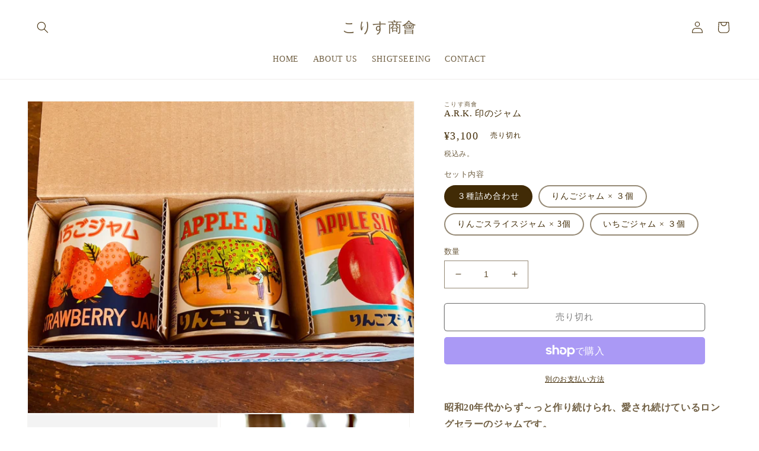

--- FILE ---
content_type: text/html; charset=utf-8
request_url: https://korisusyoukai.myshopify.com/products/a-r-k-%E5%8D%B0%E3%81%AE%E3%82%B8%E3%83%A3%E3%83%A0
body_size: 34854
content:
<!doctype html>
<html class="no-js" lang="ja">
  <head>
    <meta charset="utf-8">
    <meta http-equiv="X-UA-Compatible" content="IE=edge">
    <meta name="viewport" content="width=device-width,initial-scale=1">
    <meta name="theme-color" content="">
    <link rel="canonical" href="https://korisusyoukai.myshopify.com/products/a-r-k-%e5%8d%b0%e3%81%ae%e3%82%b8%e3%83%a3%e3%83%a0">
    <link rel="preconnect" href="https://cdn.shopify.com" crossorigin>
    <meta name="google-site-verification" content="zus-EAOzgca4Yu06rXN-qeRVsuIrA0Sam03o7qm6GOs" /><title>
      A.R.K. 印のジャム
 &ndash; こりす商會</title>

    
      <meta name="description" content="昭和20年代からず～っと作り続けられ、愛され続けているロングセラーのジャムです。しっかりと煮詰めて作る製造法、ノスタルジックなラベルなど、ほとんどが当時から変わっていないそう！珍しい缶詰タイプ！旨みを凝縮した風味たっぷりのジャムがぎっしり入っています！製造もいたって「手作り」。二重釜で煮るのですが、人の手と勘が頼りだそう！食料の備蓄をしましょう！との声も高い昨今。日持ちがしますし、こんな可愛らしい缶詰が食品庫にお行儀よく並んでいたら、うれしくなってしまいそう！">
    

    

<meta property="og:site_name" content="こりす商會">
<meta property="og:url" content="https://korisusyoukai.myshopify.com/products/a-r-k-%e5%8d%b0%e3%81%ae%e3%82%b8%e3%83%a3%e3%83%a0">
<meta property="og:title" content="A.R.K. 印のジャム">
<meta property="og:type" content="product">
<meta property="og:description" content="昭和20年代からず～っと作り続けられ、愛され続けているロングセラーのジャムです。しっかりと煮詰めて作る製造法、ノスタルジックなラベルなど、ほとんどが当時から変わっていないそう！珍しい缶詰タイプ！旨みを凝縮した風味たっぷりのジャムがぎっしり入っています！製造もいたって「手作り」。二重釜で煮るのですが、人の手と勘が頼りだそう！食料の備蓄をしましょう！との声も高い昨今。日持ちがしますし、こんな可愛らしい缶詰が食品庫にお行儀よく並んでいたら、うれしくなってしまいそう！"><meta property="og:image" content="http://korisusyoukai.myshopify.com/cdn/shop/products/jam.jpg?v=1663068928">
  <meta property="og:image:secure_url" content="https://korisusyoukai.myshopify.com/cdn/shop/products/jam.jpg?v=1663068928">
  <meta property="og:image:width" content="1134">
  <meta property="og:image:height" content="1134"><meta property="og:price:amount" content="3,100">
  <meta property="og:price:currency" content="JPY"><meta name="twitter:card" content="summary_large_image">
<meta name="twitter:title" content="A.R.K. 印のジャム">
<meta name="twitter:description" content="昭和20年代からず～っと作り続けられ、愛され続けているロングセラーのジャムです。しっかりと煮詰めて作る製造法、ノスタルジックなラベルなど、ほとんどが当時から変わっていないそう！珍しい缶詰タイプ！旨みを凝縮した風味たっぷりのジャムがぎっしり入っています！製造もいたって「手作り」。二重釜で煮るのですが、人の手と勘が頼りだそう！食料の備蓄をしましょう！との声も高い昨今。日持ちがしますし、こんな可愛らしい缶詰が食品庫にお行儀よく並んでいたら、うれしくなってしまいそう！">


    <script src="//korisusyoukai.myshopify.com/cdn/shop/t/1/assets/global.js?v=24850326154503943211663061912" defer="defer"></script>
    <script>window.performance && window.performance.mark && window.performance.mark('shopify.content_for_header.start');</script><meta id="shopify-digital-wallet" name="shopify-digital-wallet" content="/66206466293/digital_wallets/dialog">
<meta name="shopify-checkout-api-token" content="0d0de8ebc7e99267a646f4c67a3cc406">
<meta id="in-context-paypal-metadata" data-shop-id="66206466293" data-venmo-supported="false" data-environment="production" data-locale="ja_JP" data-paypal-v4="true" data-currency="JPY">
<link rel="alternate" type="application/json+oembed" href="https://korisusyoukai.myshopify.com/products/a-r-k-%e5%8d%b0%e3%81%ae%e3%82%b8%e3%83%a3%e3%83%a0.oembed">
<script async="async" src="/checkouts/internal/preloads.js?locale=ja-JP"></script>
<link rel="preconnect" href="https://shop.app" crossorigin="anonymous">
<script async="async" src="https://shop.app/checkouts/internal/preloads.js?locale=ja-JP&shop_id=66206466293" crossorigin="anonymous"></script>
<script id="apple-pay-shop-capabilities" type="application/json">{"shopId":66206466293,"countryCode":"JP","currencyCode":"JPY","merchantCapabilities":["supports3DS"],"merchantId":"gid:\/\/shopify\/Shop\/66206466293","merchantName":"こりす商會","requiredBillingContactFields":["postalAddress","email","phone"],"requiredShippingContactFields":["postalAddress","email","phone"],"shippingType":"shipping","supportedNetworks":["visa","masterCard","amex","jcb","discover"],"total":{"type":"pending","label":"こりす商會","amount":"1.00"},"shopifyPaymentsEnabled":true,"supportsSubscriptions":true}</script>
<script id="shopify-features" type="application/json">{"accessToken":"0d0de8ebc7e99267a646f4c67a3cc406","betas":["rich-media-storefront-analytics"],"domain":"korisusyoukai.myshopify.com","predictiveSearch":false,"shopId":66206466293,"locale":"ja"}</script>
<script>var Shopify = Shopify || {};
Shopify.shop = "korisusyoukai.myshopify.com";
Shopify.locale = "ja";
Shopify.currency = {"active":"JPY","rate":"1.0"};
Shopify.country = "JP";
Shopify.theme = {"name":"Dawn","id":135310475509,"schema_name":"Dawn","schema_version":"6.0.2","theme_store_id":887,"role":"main"};
Shopify.theme.handle = "null";
Shopify.theme.style = {"id":null,"handle":null};
Shopify.cdnHost = "korisusyoukai.myshopify.com/cdn";
Shopify.routes = Shopify.routes || {};
Shopify.routes.root = "/";</script>
<script type="module">!function(o){(o.Shopify=o.Shopify||{}).modules=!0}(window);</script>
<script>!function(o){function n(){var o=[];function n(){o.push(Array.prototype.slice.apply(arguments))}return n.q=o,n}var t=o.Shopify=o.Shopify||{};t.loadFeatures=n(),t.autoloadFeatures=n()}(window);</script>
<script>
  window.ShopifyPay = window.ShopifyPay || {};
  window.ShopifyPay.apiHost = "shop.app\/pay";
  window.ShopifyPay.redirectState = null;
</script>
<script id="shop-js-analytics" type="application/json">{"pageType":"product"}</script>
<script defer="defer" async type="module" src="//korisusyoukai.myshopify.com/cdn/shopifycloud/shop-js/modules/v2/client.init-shop-cart-sync_CRO8OuKI.ja.esm.js"></script>
<script defer="defer" async type="module" src="//korisusyoukai.myshopify.com/cdn/shopifycloud/shop-js/modules/v2/chunk.common_A56sv42F.esm.js"></script>
<script type="module">
  await import("//korisusyoukai.myshopify.com/cdn/shopifycloud/shop-js/modules/v2/client.init-shop-cart-sync_CRO8OuKI.ja.esm.js");
await import("//korisusyoukai.myshopify.com/cdn/shopifycloud/shop-js/modules/v2/chunk.common_A56sv42F.esm.js");

  window.Shopify.SignInWithShop?.initShopCartSync?.({"fedCMEnabled":true,"windoidEnabled":true});

</script>
<script>
  window.Shopify = window.Shopify || {};
  if (!window.Shopify.featureAssets) window.Shopify.featureAssets = {};
  window.Shopify.featureAssets['shop-js'] = {"shop-cart-sync":["modules/v2/client.shop-cart-sync_Rbupk0-S.ja.esm.js","modules/v2/chunk.common_A56sv42F.esm.js"],"init-fed-cm":["modules/v2/client.init-fed-cm_Brlme73P.ja.esm.js","modules/v2/chunk.common_A56sv42F.esm.js"],"shop-button":["modules/v2/client.shop-button_CAOYMen2.ja.esm.js","modules/v2/chunk.common_A56sv42F.esm.js"],"shop-cash-offers":["modules/v2/client.shop-cash-offers_ivvZeP39.ja.esm.js","modules/v2/chunk.common_A56sv42F.esm.js","modules/v2/chunk.modal_ILhUGby7.esm.js"],"init-windoid":["modules/v2/client.init-windoid_BLzf7E_S.ja.esm.js","modules/v2/chunk.common_A56sv42F.esm.js"],"init-shop-email-lookup-coordinator":["modules/v2/client.init-shop-email-lookup-coordinator_Dz-pgYZI.ja.esm.js","modules/v2/chunk.common_A56sv42F.esm.js"],"shop-toast-manager":["modules/v2/client.shop-toast-manager_BRuj-JEc.ja.esm.js","modules/v2/chunk.common_A56sv42F.esm.js"],"shop-login-button":["modules/v2/client.shop-login-button_DgSCIKnN.ja.esm.js","modules/v2/chunk.common_A56sv42F.esm.js","modules/v2/chunk.modal_ILhUGby7.esm.js"],"avatar":["modules/v2/client.avatar_BTnouDA3.ja.esm.js"],"pay-button":["modules/v2/client.pay-button_CxybczQF.ja.esm.js","modules/v2/chunk.common_A56sv42F.esm.js"],"init-shop-cart-sync":["modules/v2/client.init-shop-cart-sync_CRO8OuKI.ja.esm.js","modules/v2/chunk.common_A56sv42F.esm.js"],"init-customer-accounts":["modules/v2/client.init-customer-accounts_B7JfRd7a.ja.esm.js","modules/v2/client.shop-login-button_DgSCIKnN.ja.esm.js","modules/v2/chunk.common_A56sv42F.esm.js","modules/v2/chunk.modal_ILhUGby7.esm.js"],"init-shop-for-new-customer-accounts":["modules/v2/client.init-shop-for-new-customer-accounts_DuVdZwgs.ja.esm.js","modules/v2/client.shop-login-button_DgSCIKnN.ja.esm.js","modules/v2/chunk.common_A56sv42F.esm.js","modules/v2/chunk.modal_ILhUGby7.esm.js"],"init-customer-accounts-sign-up":["modules/v2/client.init-customer-accounts-sign-up_Bo1CzG-w.ja.esm.js","modules/v2/client.shop-login-button_DgSCIKnN.ja.esm.js","modules/v2/chunk.common_A56sv42F.esm.js","modules/v2/chunk.modal_ILhUGby7.esm.js"],"checkout-modal":["modules/v2/client.checkout-modal_B2T2_lCJ.ja.esm.js","modules/v2/chunk.common_A56sv42F.esm.js","modules/v2/chunk.modal_ILhUGby7.esm.js"],"shop-follow-button":["modules/v2/client.shop-follow-button_Bkz4TQZn.ja.esm.js","modules/v2/chunk.common_A56sv42F.esm.js","modules/v2/chunk.modal_ILhUGby7.esm.js"],"lead-capture":["modules/v2/client.lead-capture_C6eAi-6_.ja.esm.js","modules/v2/chunk.common_A56sv42F.esm.js","modules/v2/chunk.modal_ILhUGby7.esm.js"],"shop-login":["modules/v2/client.shop-login_QcPsljo4.ja.esm.js","modules/v2/chunk.common_A56sv42F.esm.js","modules/v2/chunk.modal_ILhUGby7.esm.js"],"payment-terms":["modules/v2/client.payment-terms_Dt9LCeZF.ja.esm.js","modules/v2/chunk.common_A56sv42F.esm.js","modules/v2/chunk.modal_ILhUGby7.esm.js"]};
</script>
<script id="__st">var __st={"a":66206466293,"offset":32400,"reqid":"b86c14fb-5460-4f9f-9e41-7c87b2b62890-1768376255","pageurl":"korisusyoukai.myshopify.com\/products\/a-r-k-%E5%8D%B0%E3%81%AE%E3%82%B8%E3%83%A3%E3%83%A0","u":"35357f4c6daf","p":"product","rtyp":"product","rid":7848235630837};</script>
<script>window.ShopifyPaypalV4VisibilityTracking = true;</script>
<script id="captcha-bootstrap">!function(){'use strict';const t='contact',e='account',n='new_comment',o=[[t,t],['blogs',n],['comments',n],[t,'customer']],c=[[e,'customer_login'],[e,'guest_login'],[e,'recover_customer_password'],[e,'create_customer']],r=t=>t.map((([t,e])=>`form[action*='/${t}']:not([data-nocaptcha='true']) input[name='form_type'][value='${e}']`)).join(','),a=t=>()=>t?[...document.querySelectorAll(t)].map((t=>t.form)):[];function s(){const t=[...o],e=r(t);return a(e)}const i='password',u='form_key',d=['recaptcha-v3-token','g-recaptcha-response','h-captcha-response',i],f=()=>{try{return window.sessionStorage}catch{return}},m='__shopify_v',_=t=>t.elements[u];function p(t,e,n=!1){try{const o=window.sessionStorage,c=JSON.parse(o.getItem(e)),{data:r}=function(t){const{data:e,action:n}=t;return t[m]||n?{data:e,action:n}:{data:t,action:n}}(c);for(const[e,n]of Object.entries(r))t.elements[e]&&(t.elements[e].value=n);n&&o.removeItem(e)}catch(o){console.error('form repopulation failed',{error:o})}}const l='form_type',E='cptcha';function T(t){t.dataset[E]=!0}const w=window,h=w.document,L='Shopify',v='ce_forms',y='captcha';let A=!1;((t,e)=>{const n=(g='f06e6c50-85a8-45c8-87d0-21a2b65856fe',I='https://cdn.shopify.com/shopifycloud/storefront-forms-hcaptcha/ce_storefront_forms_captcha_hcaptcha.v1.5.2.iife.js',D={infoText:'hCaptchaによる保護',privacyText:'プライバシー',termsText:'利用規約'},(t,e,n)=>{const o=w[L][v],c=o.bindForm;if(c)return c(t,g,e,D).then(n);var r;o.q.push([[t,g,e,D],n]),r=I,A||(h.body.append(Object.assign(h.createElement('script'),{id:'captcha-provider',async:!0,src:r})),A=!0)});var g,I,D;w[L]=w[L]||{},w[L][v]=w[L][v]||{},w[L][v].q=[],w[L][y]=w[L][y]||{},w[L][y].protect=function(t,e){n(t,void 0,e),T(t)},Object.freeze(w[L][y]),function(t,e,n,w,h,L){const[v,y,A,g]=function(t,e,n){const i=e?o:[],u=t?c:[],d=[...i,...u],f=r(d),m=r(i),_=r(d.filter((([t,e])=>n.includes(e))));return[a(f),a(m),a(_),s()]}(w,h,L),I=t=>{const e=t.target;return e instanceof HTMLFormElement?e:e&&e.form},D=t=>v().includes(t);t.addEventListener('submit',(t=>{const e=I(t);if(!e)return;const n=D(e)&&!e.dataset.hcaptchaBound&&!e.dataset.recaptchaBound,o=_(e),c=g().includes(e)&&(!o||!o.value);(n||c)&&t.preventDefault(),c&&!n&&(function(t){try{if(!f())return;!function(t){const e=f();if(!e)return;const n=_(t);if(!n)return;const o=n.value;o&&e.removeItem(o)}(t);const e=Array.from(Array(32),(()=>Math.random().toString(36)[2])).join('');!function(t,e){_(t)||t.append(Object.assign(document.createElement('input'),{type:'hidden',name:u})),t.elements[u].value=e}(t,e),function(t,e){const n=f();if(!n)return;const o=[...t.querySelectorAll(`input[type='${i}']`)].map((({name:t})=>t)),c=[...d,...o],r={};for(const[a,s]of new FormData(t).entries())c.includes(a)||(r[a]=s);n.setItem(e,JSON.stringify({[m]:1,action:t.action,data:r}))}(t,e)}catch(e){console.error('failed to persist form',e)}}(e),e.submit())}));const S=(t,e)=>{t&&!t.dataset[E]&&(n(t,e.some((e=>e===t))),T(t))};for(const o of['focusin','change'])t.addEventListener(o,(t=>{const e=I(t);D(e)&&S(e,y())}));const B=e.get('form_key'),M=e.get(l),P=B&&M;t.addEventListener('DOMContentLoaded',(()=>{const t=y();if(P)for(const e of t)e.elements[l].value===M&&p(e,B);[...new Set([...A(),...v().filter((t=>'true'===t.dataset.shopifyCaptcha))])].forEach((e=>S(e,t)))}))}(h,new URLSearchParams(w.location.search),n,t,e,['guest_login'])})(!0,!0)}();</script>
<script integrity="sha256-4kQ18oKyAcykRKYeNunJcIwy7WH5gtpwJnB7kiuLZ1E=" data-source-attribution="shopify.loadfeatures" defer="defer" src="//korisusyoukai.myshopify.com/cdn/shopifycloud/storefront/assets/storefront/load_feature-a0a9edcb.js" crossorigin="anonymous"></script>
<script crossorigin="anonymous" defer="defer" src="//korisusyoukai.myshopify.com/cdn/shopifycloud/storefront/assets/shopify_pay/storefront-65b4c6d7.js?v=20250812"></script>
<script data-source-attribution="shopify.dynamic_checkout.dynamic.init">var Shopify=Shopify||{};Shopify.PaymentButton=Shopify.PaymentButton||{isStorefrontPortableWallets:!0,init:function(){window.Shopify.PaymentButton.init=function(){};var t=document.createElement("script");t.src="https://korisusyoukai.myshopify.com/cdn/shopifycloud/portable-wallets/latest/portable-wallets.ja.js",t.type="module",document.head.appendChild(t)}};
</script>
<script data-source-attribution="shopify.dynamic_checkout.buyer_consent">
  function portableWalletsHideBuyerConsent(e){var t=document.getElementById("shopify-buyer-consent"),n=document.getElementById("shopify-subscription-policy-button");t&&n&&(t.classList.add("hidden"),t.setAttribute("aria-hidden","true"),n.removeEventListener("click",e))}function portableWalletsShowBuyerConsent(e){var t=document.getElementById("shopify-buyer-consent"),n=document.getElementById("shopify-subscription-policy-button");t&&n&&(t.classList.remove("hidden"),t.removeAttribute("aria-hidden"),n.addEventListener("click",e))}window.Shopify?.PaymentButton&&(window.Shopify.PaymentButton.hideBuyerConsent=portableWalletsHideBuyerConsent,window.Shopify.PaymentButton.showBuyerConsent=portableWalletsShowBuyerConsent);
</script>
<script>
  function portableWalletsCleanup(e){e&&e.src&&console.error("Failed to load portable wallets script "+e.src);var t=document.querySelectorAll("shopify-accelerated-checkout .shopify-payment-button__skeleton, shopify-accelerated-checkout-cart .wallet-cart-button__skeleton"),e=document.getElementById("shopify-buyer-consent");for(let e=0;e<t.length;e++)t[e].remove();e&&e.remove()}function portableWalletsNotLoadedAsModule(e){e instanceof ErrorEvent&&"string"==typeof e.message&&e.message.includes("import.meta")&&"string"==typeof e.filename&&e.filename.includes("portable-wallets")&&(window.removeEventListener("error",portableWalletsNotLoadedAsModule),window.Shopify.PaymentButton.failedToLoad=e,"loading"===document.readyState?document.addEventListener("DOMContentLoaded",window.Shopify.PaymentButton.init):window.Shopify.PaymentButton.init())}window.addEventListener("error",portableWalletsNotLoadedAsModule);
</script>

<script type="module" src="https://korisusyoukai.myshopify.com/cdn/shopifycloud/portable-wallets/latest/portable-wallets.ja.js" onError="portableWalletsCleanup(this)" crossorigin="anonymous"></script>
<script nomodule>
  document.addEventListener("DOMContentLoaded", portableWalletsCleanup);
</script>

<link id="shopify-accelerated-checkout-styles" rel="stylesheet" media="screen" href="https://korisusyoukai.myshopify.com/cdn/shopifycloud/portable-wallets/latest/accelerated-checkout-backwards-compat.css" crossorigin="anonymous">
<style id="shopify-accelerated-checkout-cart">
        #shopify-buyer-consent {
  margin-top: 1em;
  display: inline-block;
  width: 100%;
}

#shopify-buyer-consent.hidden {
  display: none;
}

#shopify-subscription-policy-button {
  background: none;
  border: none;
  padding: 0;
  text-decoration: underline;
  font-size: inherit;
  cursor: pointer;
}

#shopify-subscription-policy-button::before {
  box-shadow: none;
}

      </style>
<script id="sections-script" data-sections="product-recommendations,header,footer" defer="defer" src="//korisusyoukai.myshopify.com/cdn/shop/t/1/compiled_assets/scripts.js?183"></script>
<script>window.performance && window.performance.mark && window.performance.mark('shopify.content_for_header.end');</script>


    <style data-shopify>
      
      
      
      
      

      :root {
        --font-body-family: "New York", Iowan Old Style, Apple Garamond, Baskerville, Times New Roman, Droid Serif, Times, Source Serif Pro, serif, Apple Color Emoji, Segoe UI Emoji, Segoe UI Symbol;
        --font-body-style: normal;
        --font-body-weight: 400;
        --font-body-weight-bold: 700;

        --font-heading-family: "New York", Iowan Old Style, Apple Garamond, Baskerville, Times New Roman, Droid Serif, Times, Source Serif Pro, serif, Apple Color Emoji, Segoe UI Emoji, Segoe UI Symbol;
        --font-heading-style: normal;
        --font-heading-weight: 400;

        --font-body-scale: 1.0;
        --font-heading-scale: 1.0;

        --color-base-text: 65, 43, 6;
        --color-shadow: 65, 43, 6;
        --color-base-background-1: 255, 255, 255;
        --color-base-background-2: 243, 243, 243;
        --color-base-solid-button-labels: 255, 255, 255;
        --color-base-outline-button-labels: 0, 0, 0;
        --color-base-accent-1: 186, 122, 78;
        --color-base-accent-2: 51, 79, 180;
        --payment-terms-background-color: #ffffff;

        --gradient-base-background-1: #ffffff;
        --gradient-base-background-2: #f3f3f3;
        --gradient-base-accent-1: #ba7a4e;
        --gradient-base-accent-2: #334fb4;

        --media-padding: px;
        --media-border-opacity: 0.05;
        --media-border-width: 1px;
        --media-radius: 0px;
        --media-shadow-opacity: 0.0;
        --media-shadow-horizontal-offset: 0px;
        --media-shadow-vertical-offset: 4px;
        --media-shadow-blur-radius: 5px;
        --media-shadow-visible: 0;

        --page-width: 130rem;
        --page-width-margin: 0rem;

        --card-image-padding: 0.0rem;
        --card-corner-radius: 0.0rem;
        --card-text-alignment: left;
        --card-border-width: 0.0rem;
        --card-border-opacity: 0.1;
        --card-shadow-opacity: 0.0;
        --card-shadow-visible: 0;
        --card-shadow-horizontal-offset: 0.0rem;
        --card-shadow-vertical-offset: 0.4rem;
        --card-shadow-blur-radius: 0.5rem;

        --badge-corner-radius: 4.0rem;

        --popup-border-width: 1px;
        --popup-border-opacity: 0.1;
        --popup-corner-radius: 0px;
        --popup-shadow-opacity: 0.0;
        --popup-shadow-horizontal-offset: 0px;
        --popup-shadow-vertical-offset: 4px;
        --popup-shadow-blur-radius: 5px;

        --drawer-border-width: 1px;
        --drawer-border-opacity: 0.1;
        --drawer-shadow-opacity: 0.0;
        --drawer-shadow-horizontal-offset: 0px;
        --drawer-shadow-vertical-offset: 4px;
        --drawer-shadow-blur-radius: 5px;

        --spacing-sections-desktop: 32px;
        --spacing-sections-mobile: 22px;

        --grid-desktop-vertical-spacing: 8px;
        --grid-desktop-horizontal-spacing: 8px;
        --grid-mobile-vertical-spacing: 4px;
        --grid-mobile-horizontal-spacing: 4px;

        --text-boxes-border-opacity: 0.1;
        --text-boxes-border-width: 0px;
        --text-boxes-radius: 0px;
        --text-boxes-shadow-opacity: 0.0;
        --text-boxes-shadow-visible: 0;
        --text-boxes-shadow-horizontal-offset: 0px;
        --text-boxes-shadow-vertical-offset: 4px;
        --text-boxes-shadow-blur-radius: 5px;

        --buttons-radius: 4px;
        --buttons-radius-outset: 5px;
        --buttons-border-width: 1px;
        --buttons-border-opacity: 1.0;
        --buttons-shadow-opacity: 0.0;
        --buttons-shadow-visible: 0;
        --buttons-shadow-horizontal-offset: 0px;
        --buttons-shadow-vertical-offset: 0px;
        --buttons-shadow-blur-radius: 0px;
        --buttons-border-offset: 0.3px;

        --inputs-radius: 0px;
        --inputs-border-width: 1px;
        --inputs-border-opacity: 0.55;
        --inputs-shadow-opacity: 0.0;
        --inputs-shadow-horizontal-offset: 0px;
        --inputs-margin-offset: 0px;
        --inputs-shadow-vertical-offset: 4px;
        --inputs-shadow-blur-radius: 5px;
        --inputs-radius-outset: 0px;

        --variant-pills-radius: 40px;
        --variant-pills-border-width: 2px;
        --variant-pills-border-opacity: 0.55;
        --variant-pills-shadow-opacity: 0.0;
        --variant-pills-shadow-horizontal-offset: 0px;
        --variant-pills-shadow-vertical-offset: 4px;
        --variant-pills-shadow-blur-radius: 5px;
      }

      *,
      *::before,
      *::after {
        box-sizing: inherit;
      }

      html {
        box-sizing: border-box;
        font-size: calc(var(--font-body-scale) * 62.5%);
        height: 100%;
      }

      body {
        display: grid;
        grid-template-rows: auto auto 1fr auto;
        grid-template-columns: 100%;
        min-height: 100%;
        margin: 0;
        font-size: 1.5rem;
        letter-spacing: 0.06rem;
        line-height: calc(1 + 0.8 / var(--font-body-scale));
        font-family: var(--font-body-family);
        font-style: var(--font-body-style);
        font-weight: var(--font-body-weight);
      }

      @media screen and (min-width: 750px) {
        body {
          font-size: 1.6rem;
        }
      }
    </style>

    <link href="//korisusyoukai.myshopify.com/cdn/shop/t/1/assets/base.css?v=38828671332825831741663065803" rel="stylesheet" type="text/css" media="all" />
<link rel="stylesheet" href="//korisusyoukai.myshopify.com/cdn/shop/t/1/assets/component-predictive-search.css?v=165644661289088488651663061902" media="print" onload="this.media='all'"><script>document.documentElement.className = document.documentElement.className.replace('no-js', 'js');
    if (Shopify.designMode) {
      document.documentElement.classList.add('shopify-design-mode');
    }
    </script>
  <link href="https://monorail-edge.shopifysvc.com" rel="dns-prefetch">
<script>(function(){if ("sendBeacon" in navigator && "performance" in window) {try {var session_token_from_headers = performance.getEntriesByType('navigation')[0].serverTiming.find(x => x.name == '_s').description;} catch {var session_token_from_headers = undefined;}var session_cookie_matches = document.cookie.match(/_shopify_s=([^;]*)/);var session_token_from_cookie = session_cookie_matches && session_cookie_matches.length === 2 ? session_cookie_matches[1] : "";var session_token = session_token_from_headers || session_token_from_cookie || "";function handle_abandonment_event(e) {var entries = performance.getEntries().filter(function(entry) {return /monorail-edge.shopifysvc.com/.test(entry.name);});if (!window.abandonment_tracked && entries.length === 0) {window.abandonment_tracked = true;var currentMs = Date.now();var navigation_start = performance.timing.navigationStart;var payload = {shop_id: 66206466293,url: window.location.href,navigation_start,duration: currentMs - navigation_start,session_token,page_type: "product"};window.navigator.sendBeacon("https://monorail-edge.shopifysvc.com/v1/produce", JSON.stringify({schema_id: "online_store_buyer_site_abandonment/1.1",payload: payload,metadata: {event_created_at_ms: currentMs,event_sent_at_ms: currentMs}}));}}window.addEventListener('pagehide', handle_abandonment_event);}}());</script>
<script id="web-pixels-manager-setup">(function e(e,d,r,n,o){if(void 0===o&&(o={}),!Boolean(null===(a=null===(i=window.Shopify)||void 0===i?void 0:i.analytics)||void 0===a?void 0:a.replayQueue)){var i,a;window.Shopify=window.Shopify||{};var t=window.Shopify;t.analytics=t.analytics||{};var s=t.analytics;s.replayQueue=[],s.publish=function(e,d,r){return s.replayQueue.push([e,d,r]),!0};try{self.performance.mark("wpm:start")}catch(e){}var l=function(){var e={modern:/Edge?\/(1{2}[4-9]|1[2-9]\d|[2-9]\d{2}|\d{4,})\.\d+(\.\d+|)|Firefox\/(1{2}[4-9]|1[2-9]\d|[2-9]\d{2}|\d{4,})\.\d+(\.\d+|)|Chrom(ium|e)\/(9{2}|\d{3,})\.\d+(\.\d+|)|(Maci|X1{2}).+ Version\/(15\.\d+|(1[6-9]|[2-9]\d|\d{3,})\.\d+)([,.]\d+|)( \(\w+\)|)( Mobile\/\w+|) Safari\/|Chrome.+OPR\/(9{2}|\d{3,})\.\d+\.\d+|(CPU[ +]OS|iPhone[ +]OS|CPU[ +]iPhone|CPU IPhone OS|CPU iPad OS)[ +]+(15[._]\d+|(1[6-9]|[2-9]\d|\d{3,})[._]\d+)([._]\d+|)|Android:?[ /-](13[3-9]|1[4-9]\d|[2-9]\d{2}|\d{4,})(\.\d+|)(\.\d+|)|Android.+Firefox\/(13[5-9]|1[4-9]\d|[2-9]\d{2}|\d{4,})\.\d+(\.\d+|)|Android.+Chrom(ium|e)\/(13[3-9]|1[4-9]\d|[2-9]\d{2}|\d{4,})\.\d+(\.\d+|)|SamsungBrowser\/([2-9]\d|\d{3,})\.\d+/,legacy:/Edge?\/(1[6-9]|[2-9]\d|\d{3,})\.\d+(\.\d+|)|Firefox\/(5[4-9]|[6-9]\d|\d{3,})\.\d+(\.\d+|)|Chrom(ium|e)\/(5[1-9]|[6-9]\d|\d{3,})\.\d+(\.\d+|)([\d.]+$|.*Safari\/(?![\d.]+ Edge\/[\d.]+$))|(Maci|X1{2}).+ Version\/(10\.\d+|(1[1-9]|[2-9]\d|\d{3,})\.\d+)([,.]\d+|)( \(\w+\)|)( Mobile\/\w+|) Safari\/|Chrome.+OPR\/(3[89]|[4-9]\d|\d{3,})\.\d+\.\d+|(CPU[ +]OS|iPhone[ +]OS|CPU[ +]iPhone|CPU IPhone OS|CPU iPad OS)[ +]+(10[._]\d+|(1[1-9]|[2-9]\d|\d{3,})[._]\d+)([._]\d+|)|Android:?[ /-](13[3-9]|1[4-9]\d|[2-9]\d{2}|\d{4,})(\.\d+|)(\.\d+|)|Mobile Safari.+OPR\/([89]\d|\d{3,})\.\d+\.\d+|Android.+Firefox\/(13[5-9]|1[4-9]\d|[2-9]\d{2}|\d{4,})\.\d+(\.\d+|)|Android.+Chrom(ium|e)\/(13[3-9]|1[4-9]\d|[2-9]\d{2}|\d{4,})\.\d+(\.\d+|)|Android.+(UC? ?Browser|UCWEB|U3)[ /]?(15\.([5-9]|\d{2,})|(1[6-9]|[2-9]\d|\d{3,})\.\d+)\.\d+|SamsungBrowser\/(5\.\d+|([6-9]|\d{2,})\.\d+)|Android.+MQ{2}Browser\/(14(\.(9|\d{2,})|)|(1[5-9]|[2-9]\d|\d{3,})(\.\d+|))(\.\d+|)|K[Aa][Ii]OS\/(3\.\d+|([4-9]|\d{2,})\.\d+)(\.\d+|)/},d=e.modern,r=e.legacy,n=navigator.userAgent;return n.match(d)?"modern":n.match(r)?"legacy":"unknown"}(),u="modern"===l?"modern":"legacy",c=(null!=n?n:{modern:"",legacy:""})[u],f=function(e){return[e.baseUrl,"/wpm","/b",e.hashVersion,"modern"===e.buildTarget?"m":"l",".js"].join("")}({baseUrl:d,hashVersion:r,buildTarget:u}),m=function(e){var d=e.version,r=e.bundleTarget,n=e.surface,o=e.pageUrl,i=e.monorailEndpoint;return{emit:function(e){var a=e.status,t=e.errorMsg,s=(new Date).getTime(),l=JSON.stringify({metadata:{event_sent_at_ms:s},events:[{schema_id:"web_pixels_manager_load/3.1",payload:{version:d,bundle_target:r,page_url:o,status:a,surface:n,error_msg:t},metadata:{event_created_at_ms:s}}]});if(!i)return console&&console.warn&&console.warn("[Web Pixels Manager] No Monorail endpoint provided, skipping logging."),!1;try{return self.navigator.sendBeacon.bind(self.navigator)(i,l)}catch(e){}var u=new XMLHttpRequest;try{return u.open("POST",i,!0),u.setRequestHeader("Content-Type","text/plain"),u.send(l),!0}catch(e){return console&&console.warn&&console.warn("[Web Pixels Manager] Got an unhandled error while logging to Monorail."),!1}}}}({version:r,bundleTarget:l,surface:e.surface,pageUrl:self.location.href,monorailEndpoint:e.monorailEndpoint});try{o.browserTarget=l,function(e){var d=e.src,r=e.async,n=void 0===r||r,o=e.onload,i=e.onerror,a=e.sri,t=e.scriptDataAttributes,s=void 0===t?{}:t,l=document.createElement("script"),u=document.querySelector("head"),c=document.querySelector("body");if(l.async=n,l.src=d,a&&(l.integrity=a,l.crossOrigin="anonymous"),s)for(var f in s)if(Object.prototype.hasOwnProperty.call(s,f))try{l.dataset[f]=s[f]}catch(e){}if(o&&l.addEventListener("load",o),i&&l.addEventListener("error",i),u)u.appendChild(l);else{if(!c)throw new Error("Did not find a head or body element to append the script");c.appendChild(l)}}({src:f,async:!0,onload:function(){if(!function(){var e,d;return Boolean(null===(d=null===(e=window.Shopify)||void 0===e?void 0:e.analytics)||void 0===d?void 0:d.initialized)}()){var d=window.webPixelsManager.init(e)||void 0;if(d){var r=window.Shopify.analytics;r.replayQueue.forEach((function(e){var r=e[0],n=e[1],o=e[2];d.publishCustomEvent(r,n,o)})),r.replayQueue=[],r.publish=d.publishCustomEvent,r.visitor=d.visitor,r.initialized=!0}}},onerror:function(){return m.emit({status:"failed",errorMsg:"".concat(f," has failed to load")})},sri:function(e){var d=/^sha384-[A-Za-z0-9+/=]+$/;return"string"==typeof e&&d.test(e)}(c)?c:"",scriptDataAttributes:o}),m.emit({status:"loading"})}catch(e){m.emit({status:"failed",errorMsg:(null==e?void 0:e.message)||"Unknown error"})}}})({shopId: 66206466293,storefrontBaseUrl: "https://korisusyoukai.myshopify.com",extensionsBaseUrl: "https://extensions.shopifycdn.com/cdn/shopifycloud/web-pixels-manager",monorailEndpoint: "https://monorail-edge.shopifysvc.com/unstable/produce_batch",surface: "storefront-renderer",enabledBetaFlags: ["2dca8a86","a0d5f9d2"],webPixelsConfigList: [{"id":"70222069","eventPayloadVersion":"v1","runtimeContext":"LAX","scriptVersion":"1","type":"CUSTOM","privacyPurposes":["ANALYTICS"],"name":"Google Analytics tag (migrated)"},{"id":"shopify-app-pixel","configuration":"{}","eventPayloadVersion":"v1","runtimeContext":"STRICT","scriptVersion":"0450","apiClientId":"shopify-pixel","type":"APP","privacyPurposes":["ANALYTICS","MARKETING"]},{"id":"shopify-custom-pixel","eventPayloadVersion":"v1","runtimeContext":"LAX","scriptVersion":"0450","apiClientId":"shopify-pixel","type":"CUSTOM","privacyPurposes":["ANALYTICS","MARKETING"]}],isMerchantRequest: false,initData: {"shop":{"name":"こりす商會","paymentSettings":{"currencyCode":"JPY"},"myshopifyDomain":"korisusyoukai.myshopify.com","countryCode":"JP","storefrontUrl":"https:\/\/korisusyoukai.myshopify.com"},"customer":null,"cart":null,"checkout":null,"productVariants":[{"price":{"amount":3100.0,"currencyCode":"JPY"},"product":{"title":"A.R.K. 印のジャム","vendor":"こりす商會","id":"7848235630837","untranslatedTitle":"A.R.K. 印のジャム","url":"\/products\/a-r-k-%E5%8D%B0%E3%81%AE%E3%82%B8%E3%83%A3%E3%83%A0","type":""},"id":"43263694766325","image":{"src":"\/\/korisusyoukai.myshopify.com\/cdn\/shop\/products\/S__5079162.jpg?v=1663893874"},"sku":"","title":"３種詰め合わせ","untranslatedTitle":"３種詰め合わせ"},{"price":{"amount":3100.0,"currencyCode":"JPY"},"product":{"title":"A.R.K. 印のジャム","vendor":"こりす商會","id":"7848235630837","untranslatedTitle":"A.R.K. 印のジャム","url":"\/products\/a-r-k-%E5%8D%B0%E3%81%AE%E3%82%B8%E3%83%A3%E3%83%A0","type":""},"id":"43263694799093","image":{"src":"\/\/korisusyoukai.myshopify.com\/cdn\/shop\/products\/2022-09-23_10.40.50.png?v=1663897280"},"sku":"","title":"りんごジャム × ３個","untranslatedTitle":"りんごジャム × ３個"},{"price":{"amount":3100.0,"currencyCode":"JPY"},"product":{"title":"A.R.K. 印のジャム","vendor":"こりす商會","id":"7848235630837","untranslatedTitle":"A.R.K. 印のジャム","url":"\/products\/a-r-k-%E5%8D%B0%E3%81%AE%E3%82%B8%E3%83%A3%E3%83%A0","type":""},"id":"43263694831861","image":{"src":"\/\/korisusyoukai.myshopify.com\/cdn\/shop\/products\/jam-2.jpg?v=1663893874"},"sku":"","title":"りんごスライスジャム × 3個","untranslatedTitle":"りんごスライスジャム × 3個"},{"price":{"amount":3100.0,"currencyCode":"JPY"},"product":{"title":"A.R.K. 印のジャム","vendor":"こりす商會","id":"7848235630837","untranslatedTitle":"A.R.K. 印のジャム","url":"\/products\/a-r-k-%E5%8D%B0%E3%81%AE%E3%82%B8%E3%83%A3%E3%83%A0","type":""},"id":"43263694864629","image":{"src":"\/\/korisusyoukai.myshopify.com\/cdn\/shop\/products\/jam-3.jpg?v=1663893874"},"sku":"","title":"いちごジャム × ３個","untranslatedTitle":"いちごジャム × ３個"}],"purchasingCompany":null},},"https://korisusyoukai.myshopify.com/cdn","7cecd0b6w90c54c6cpe92089d5m57a67346",{"modern":"","legacy":""},{"shopId":"66206466293","storefrontBaseUrl":"https:\/\/korisusyoukai.myshopify.com","extensionBaseUrl":"https:\/\/extensions.shopifycdn.com\/cdn\/shopifycloud\/web-pixels-manager","surface":"storefront-renderer","enabledBetaFlags":"[\"2dca8a86\", \"a0d5f9d2\"]","isMerchantRequest":"false","hashVersion":"7cecd0b6w90c54c6cpe92089d5m57a67346","publish":"custom","events":"[[\"page_viewed\",{}],[\"product_viewed\",{\"productVariant\":{\"price\":{\"amount\":3100.0,\"currencyCode\":\"JPY\"},\"product\":{\"title\":\"A.R.K. 印のジャム\",\"vendor\":\"こりす商會\",\"id\":\"7848235630837\",\"untranslatedTitle\":\"A.R.K. 印のジャム\",\"url\":\"\/products\/a-r-k-%E5%8D%B0%E3%81%AE%E3%82%B8%E3%83%A3%E3%83%A0\",\"type\":\"\"},\"id\":\"43263694766325\",\"image\":{\"src\":\"\/\/korisusyoukai.myshopify.com\/cdn\/shop\/products\/S__5079162.jpg?v=1663893874\"},\"sku\":\"\",\"title\":\"３種詰め合わせ\",\"untranslatedTitle\":\"３種詰め合わせ\"}}]]"});</script><script>
  window.ShopifyAnalytics = window.ShopifyAnalytics || {};
  window.ShopifyAnalytics.meta = window.ShopifyAnalytics.meta || {};
  window.ShopifyAnalytics.meta.currency = 'JPY';
  var meta = {"product":{"id":7848235630837,"gid":"gid:\/\/shopify\/Product\/7848235630837","vendor":"こりす商會","type":"","handle":"a-r-k-印のジャム","variants":[{"id":43263694766325,"price":310000,"name":"A.R.K. 印のジャム - ３種詰め合わせ","public_title":"３種詰め合わせ","sku":""},{"id":43263694799093,"price":310000,"name":"A.R.K. 印のジャム - りんごジャム × ３個","public_title":"りんごジャム × ３個","sku":""},{"id":43263694831861,"price":310000,"name":"A.R.K. 印のジャム - りんごスライスジャム × 3個","public_title":"りんごスライスジャム × 3個","sku":""},{"id":43263694864629,"price":310000,"name":"A.R.K. 印のジャム - いちごジャム × ３個","public_title":"いちごジャム × ３個","sku":""}],"remote":false},"page":{"pageType":"product","resourceType":"product","resourceId":7848235630837,"requestId":"b86c14fb-5460-4f9f-9e41-7c87b2b62890-1768376255"}};
  for (var attr in meta) {
    window.ShopifyAnalytics.meta[attr] = meta[attr];
  }
</script>
<script class="analytics">
  (function () {
    var customDocumentWrite = function(content) {
      var jquery = null;

      if (window.jQuery) {
        jquery = window.jQuery;
      } else if (window.Checkout && window.Checkout.$) {
        jquery = window.Checkout.$;
      }

      if (jquery) {
        jquery('body').append(content);
      }
    };

    var hasLoggedConversion = function(token) {
      if (token) {
        return document.cookie.indexOf('loggedConversion=' + token) !== -1;
      }
      return false;
    }

    var setCookieIfConversion = function(token) {
      if (token) {
        var twoMonthsFromNow = new Date(Date.now());
        twoMonthsFromNow.setMonth(twoMonthsFromNow.getMonth() + 2);

        document.cookie = 'loggedConversion=' + token + '; expires=' + twoMonthsFromNow;
      }
    }

    var trekkie = window.ShopifyAnalytics.lib = window.trekkie = window.trekkie || [];
    if (trekkie.integrations) {
      return;
    }
    trekkie.methods = [
      'identify',
      'page',
      'ready',
      'track',
      'trackForm',
      'trackLink'
    ];
    trekkie.factory = function(method) {
      return function() {
        var args = Array.prototype.slice.call(arguments);
        args.unshift(method);
        trekkie.push(args);
        return trekkie;
      };
    };
    for (var i = 0; i < trekkie.methods.length; i++) {
      var key = trekkie.methods[i];
      trekkie[key] = trekkie.factory(key);
    }
    trekkie.load = function(config) {
      trekkie.config = config || {};
      trekkie.config.initialDocumentCookie = document.cookie;
      var first = document.getElementsByTagName('script')[0];
      var script = document.createElement('script');
      script.type = 'text/javascript';
      script.onerror = function(e) {
        var scriptFallback = document.createElement('script');
        scriptFallback.type = 'text/javascript';
        scriptFallback.onerror = function(error) {
                var Monorail = {
      produce: function produce(monorailDomain, schemaId, payload) {
        var currentMs = new Date().getTime();
        var event = {
          schema_id: schemaId,
          payload: payload,
          metadata: {
            event_created_at_ms: currentMs,
            event_sent_at_ms: currentMs
          }
        };
        return Monorail.sendRequest("https://" + monorailDomain + "/v1/produce", JSON.stringify(event));
      },
      sendRequest: function sendRequest(endpointUrl, payload) {
        // Try the sendBeacon API
        if (window && window.navigator && typeof window.navigator.sendBeacon === 'function' && typeof window.Blob === 'function' && !Monorail.isIos12()) {
          var blobData = new window.Blob([payload], {
            type: 'text/plain'
          });

          if (window.navigator.sendBeacon(endpointUrl, blobData)) {
            return true;
          } // sendBeacon was not successful

        } // XHR beacon

        var xhr = new XMLHttpRequest();

        try {
          xhr.open('POST', endpointUrl);
          xhr.setRequestHeader('Content-Type', 'text/plain');
          xhr.send(payload);
        } catch (e) {
          console.log(e);
        }

        return false;
      },
      isIos12: function isIos12() {
        return window.navigator.userAgent.lastIndexOf('iPhone; CPU iPhone OS 12_') !== -1 || window.navigator.userAgent.lastIndexOf('iPad; CPU OS 12_') !== -1;
      }
    };
    Monorail.produce('monorail-edge.shopifysvc.com',
      'trekkie_storefront_load_errors/1.1',
      {shop_id: 66206466293,
      theme_id: 135310475509,
      app_name: "storefront",
      context_url: window.location.href,
      source_url: "//korisusyoukai.myshopify.com/cdn/s/trekkie.storefront.55c6279c31a6628627b2ba1c5ff367020da294e2.min.js"});

        };
        scriptFallback.async = true;
        scriptFallback.src = '//korisusyoukai.myshopify.com/cdn/s/trekkie.storefront.55c6279c31a6628627b2ba1c5ff367020da294e2.min.js';
        first.parentNode.insertBefore(scriptFallback, first);
      };
      script.async = true;
      script.src = '//korisusyoukai.myshopify.com/cdn/s/trekkie.storefront.55c6279c31a6628627b2ba1c5ff367020da294e2.min.js';
      first.parentNode.insertBefore(script, first);
    };
    trekkie.load(
      {"Trekkie":{"appName":"storefront","development":false,"defaultAttributes":{"shopId":66206466293,"isMerchantRequest":null,"themeId":135310475509,"themeCityHash":"4320662486113270279","contentLanguage":"ja","currency":"JPY","eventMetadataId":"760c850a-33d2-415c-811a-3d08fa69960d"},"isServerSideCookieWritingEnabled":true,"monorailRegion":"shop_domain","enabledBetaFlags":["65f19447"]},"Session Attribution":{},"S2S":{"facebookCapiEnabled":false,"source":"trekkie-storefront-renderer","apiClientId":580111}}
    );

    var loaded = false;
    trekkie.ready(function() {
      if (loaded) return;
      loaded = true;

      window.ShopifyAnalytics.lib = window.trekkie;

      var originalDocumentWrite = document.write;
      document.write = customDocumentWrite;
      try { window.ShopifyAnalytics.merchantGoogleAnalytics.call(this); } catch(error) {};
      document.write = originalDocumentWrite;

      window.ShopifyAnalytics.lib.page(null,{"pageType":"product","resourceType":"product","resourceId":7848235630837,"requestId":"b86c14fb-5460-4f9f-9e41-7c87b2b62890-1768376255","shopifyEmitted":true});

      var match = window.location.pathname.match(/checkouts\/(.+)\/(thank_you|post_purchase)/)
      var token = match? match[1]: undefined;
      if (!hasLoggedConversion(token)) {
        setCookieIfConversion(token);
        window.ShopifyAnalytics.lib.track("Viewed Product",{"currency":"JPY","variantId":43263694766325,"productId":7848235630837,"productGid":"gid:\/\/shopify\/Product\/7848235630837","name":"A.R.K. 印のジャム - ３種詰め合わせ","price":"3100","sku":"","brand":"こりす商會","variant":"３種詰め合わせ","category":"","nonInteraction":true,"remote":false},undefined,undefined,{"shopifyEmitted":true});
      window.ShopifyAnalytics.lib.track("monorail:\/\/trekkie_storefront_viewed_product\/1.1",{"currency":"JPY","variantId":43263694766325,"productId":7848235630837,"productGid":"gid:\/\/shopify\/Product\/7848235630837","name":"A.R.K. 印のジャム - ３種詰め合わせ","price":"3100","sku":"","brand":"こりす商會","variant":"３種詰め合わせ","category":"","nonInteraction":true,"remote":false,"referer":"https:\/\/korisusyoukai.myshopify.com\/products\/a-r-k-%E5%8D%B0%E3%81%AE%E3%82%B8%E3%83%A3%E3%83%A0"});
      }
    });


        var eventsListenerScript = document.createElement('script');
        eventsListenerScript.async = true;
        eventsListenerScript.src = "//korisusyoukai.myshopify.com/cdn/shopifycloud/storefront/assets/shop_events_listener-3da45d37.js";
        document.getElementsByTagName('head')[0].appendChild(eventsListenerScript);

})();</script>
  <script>
  if (!window.ga || (window.ga && typeof window.ga !== 'function')) {
    window.ga = function ga() {
      (window.ga.q = window.ga.q || []).push(arguments);
      if (window.Shopify && window.Shopify.analytics && typeof window.Shopify.analytics.publish === 'function') {
        window.Shopify.analytics.publish("ga_stub_called", {}, {sendTo: "google_osp_migration"});
      }
      console.error("Shopify's Google Analytics stub called with:", Array.from(arguments), "\nSee https://help.shopify.com/manual/promoting-marketing/pixels/pixel-migration#google for more information.");
    };
    if (window.Shopify && window.Shopify.analytics && typeof window.Shopify.analytics.publish === 'function') {
      window.Shopify.analytics.publish("ga_stub_initialized", {}, {sendTo: "google_osp_migration"});
    }
  }
</script>
<script
  defer
  src="https://korisusyoukai.myshopify.com/cdn/shopifycloud/perf-kit/shopify-perf-kit-3.0.3.min.js"
  data-application="storefront-renderer"
  data-shop-id="66206466293"
  data-render-region="gcp-us-central1"
  data-page-type="product"
  data-theme-instance-id="135310475509"
  data-theme-name="Dawn"
  data-theme-version="6.0.2"
  data-monorail-region="shop_domain"
  data-resource-timing-sampling-rate="10"
  data-shs="true"
  data-shs-beacon="true"
  data-shs-export-with-fetch="true"
  data-shs-logs-sample-rate="1"
  data-shs-beacon-endpoint="https://korisusyoukai.myshopify.com/api/collect"
></script>
</head>

  <body class="gradient">
    <a class="skip-to-content-link button visually-hidden" href="#MainContent">
      コンテンツに進む
    </a><div id="shopify-section-announcement-bar" class="shopify-section">
</div>
    <div id="shopify-section-header" class="shopify-section section-header"><link rel="stylesheet" href="//korisusyoukai.myshopify.com/cdn/shop/t/1/assets/component-list-menu.css?v=151968516119678728991663061916" media="print" onload="this.media='all'">
<link rel="stylesheet" href="//korisusyoukai.myshopify.com/cdn/shop/t/1/assets/component-search.css?v=96455689198851321781663061893" media="print" onload="this.media='all'">
<link rel="stylesheet" href="//korisusyoukai.myshopify.com/cdn/shop/t/1/assets/component-menu-drawer.css?v=182311192829367774911663061898" media="print" onload="this.media='all'">
<link rel="stylesheet" href="//korisusyoukai.myshopify.com/cdn/shop/t/1/assets/component-cart-notification.css?v=119852831333870967341663061890" media="print" onload="this.media='all'">
<link rel="stylesheet" href="//korisusyoukai.myshopify.com/cdn/shop/t/1/assets/component-cart-items.css?v=23917223812499722491663061928" media="print" onload="this.media='all'"><link rel="stylesheet" href="//korisusyoukai.myshopify.com/cdn/shop/t/1/assets/component-price.css?v=112673864592427438181663061897" media="print" onload="this.media='all'">
  <link rel="stylesheet" href="//korisusyoukai.myshopify.com/cdn/shop/t/1/assets/component-loading-overlay.css?v=167310470843593579841663061931" media="print" onload="this.media='all'"><noscript><link href="//korisusyoukai.myshopify.com/cdn/shop/t/1/assets/component-list-menu.css?v=151968516119678728991663061916" rel="stylesheet" type="text/css" media="all" /></noscript>
<noscript><link href="//korisusyoukai.myshopify.com/cdn/shop/t/1/assets/component-search.css?v=96455689198851321781663061893" rel="stylesheet" type="text/css" media="all" /></noscript>
<noscript><link href="//korisusyoukai.myshopify.com/cdn/shop/t/1/assets/component-menu-drawer.css?v=182311192829367774911663061898" rel="stylesheet" type="text/css" media="all" /></noscript>
<noscript><link href="//korisusyoukai.myshopify.com/cdn/shop/t/1/assets/component-cart-notification.css?v=119852831333870967341663061890" rel="stylesheet" type="text/css" media="all" /></noscript>
<noscript><link href="//korisusyoukai.myshopify.com/cdn/shop/t/1/assets/component-cart-items.css?v=23917223812499722491663061928" rel="stylesheet" type="text/css" media="all" /></noscript>

<style>
  header-drawer {
    justify-self: start;
    margin-left: -1.2rem;
  }

  .header__heading-logo {
    max-width: 60px;
  }

  @media screen and (min-width: 990px) {
    header-drawer {
      display: none;
    }
  }

  .menu-drawer-container {
    display: flex;
  }

  .list-menu {
    list-style: none;
    padding: 0;
    margin: 0;
  }

  .list-menu--inline {
    display: inline-flex;
    flex-wrap: wrap;
  }

  summary.list-menu__item {
    padding-right: 2.7rem;
  }

  .list-menu__item {
    display: flex;
    align-items: center;
    line-height: calc(1 + 0.3 / var(--font-body-scale));
  }

  .list-menu__item--link {
    text-decoration: none;
    padding-bottom: 1rem;
    padding-top: 1rem;
    line-height: calc(1 + 0.8 / var(--font-body-scale));
  }

  @media screen and (min-width: 750px) {
    .list-menu__item--link {
      padding-bottom: 0.5rem;
      padding-top: 0.5rem;
    }
  }
</style><style data-shopify>.header {
    padding-top: 12px;
    padding-bottom: 6px;
  }

  .section-header {
    margin-bottom: 0px;
  }

  @media screen and (min-width: 750px) {
    .section-header {
      margin-bottom: 0px;
    }
  }

  @media screen and (min-width: 990px) {
    .header {
      padding-top: 24px;
      padding-bottom: 12px;
    }
  }</style><script src="//korisusyoukai.myshopify.com/cdn/shop/t/1/assets/details-disclosure.js?v=153497636716254413831663061923" defer="defer"></script>
<script src="//korisusyoukai.myshopify.com/cdn/shop/t/1/assets/details-modal.js?v=4511761896672669691663061923" defer="defer"></script>
<script src="//korisusyoukai.myshopify.com/cdn/shop/t/1/assets/cart-notification.js?v=31179948596492670111663061896" defer="defer"></script><svg xmlns="http://www.w3.org/2000/svg" class="hidden">
  <symbol id="icon-search" viewbox="0 0 18 19" fill="none">
    <path fill-rule="evenodd" clip-rule="evenodd" d="M11.03 11.68A5.784 5.784 0 112.85 3.5a5.784 5.784 0 018.18 8.18zm.26 1.12a6.78 6.78 0 11.72-.7l5.4 5.4a.5.5 0 11-.71.7l-5.41-5.4z" fill="currentColor"/>
  </symbol>

  <symbol id="icon-close" class="icon icon-close" fill="none" viewBox="0 0 18 17">
    <path d="M.865 15.978a.5.5 0 00.707.707l7.433-7.431 7.579 7.282a.501.501 0 00.846-.37.5.5 0 00-.153-.351L9.712 8.546l7.417-7.416a.5.5 0 10-.707-.708L8.991 7.853 1.413.573a.5.5 0 10-.693.72l7.563 7.268-7.418 7.417z" fill="currentColor">
  </symbol>
</svg>
<sticky-header class="header-wrapper color-background-1 gradient header-wrapper--border-bottom">
  <header class="header header--top-center page-width header--has-menu"><header-drawer data-breakpoint="tablet">
        <details id="Details-menu-drawer-container" class="menu-drawer-container">
          <summary class="header__icon header__icon--menu header__icon--summary link focus-inset" aria-label="メニュー">
            <span>
              <svg xmlns="http://www.w3.org/2000/svg" aria-hidden="true" focusable="false" role="presentation" class="icon icon-hamburger" fill="none" viewBox="0 0 18 16">
  <path d="M1 .5a.5.5 0 100 1h15.71a.5.5 0 000-1H1zM.5 8a.5.5 0 01.5-.5h15.71a.5.5 0 010 1H1A.5.5 0 01.5 8zm0 7a.5.5 0 01.5-.5h15.71a.5.5 0 010 1H1a.5.5 0 01-.5-.5z" fill="currentColor">
</svg>

              <svg xmlns="http://www.w3.org/2000/svg" aria-hidden="true" focusable="false" role="presentation" class="icon icon-close" fill="none" viewBox="0 0 18 17">
  <path d="M.865 15.978a.5.5 0 00.707.707l7.433-7.431 7.579 7.282a.501.501 0 00.846-.37.5.5 0 00-.153-.351L9.712 8.546l7.417-7.416a.5.5 0 10-.707-.708L8.991 7.853 1.413.573a.5.5 0 10-.693.72l7.563 7.268-7.418 7.417z" fill="currentColor">
</svg>

            </span>
          </summary>
          <div id="menu-drawer" class="gradient menu-drawer motion-reduce" tabindex="-1">
            <div class="menu-drawer__inner-container">
              <div class="menu-drawer__navigation-container">
                <nav class="menu-drawer__navigation">
                  <ul class="menu-drawer__menu has-submenu list-menu" role="list"><li><a href="/" class="menu-drawer__menu-item list-menu__item link link--text focus-inset">
                            HOME
                          </a></li><li><a href="/blogs/%E3%81%93%E3%82%8A%E3%81%99%E3%83%96%E3%83%AD%E3%82%B0/%E3%81%93%E3%82%8A%E3%81%99%E5%95%86%E6%9C%83%E3%81%A3%E3%81%A6" class="menu-drawer__menu-item list-menu__item link link--text focus-inset">
                            ABOUT US
                          </a></li><li><a href="/blogs/%E3%81%93%E3%82%8A%E3%81%99%E3%83%96%E3%83%AD%E3%82%B0/sightseeing" class="menu-drawer__menu-item list-menu__item link link--text focus-inset">
                            SHIGTSEEING
                          </a></li><li><a href="/blogs/%E3%82%B5%E3%83%96%E3%83%A1%E3%83%8B%E3%83%A5%E3%83%BC/%E3%81%8A%E5%95%8F%E5%90%88%E3%81%9B" class="menu-drawer__menu-item list-menu__item link link--text focus-inset">
                            CONTACT
                          </a></li></ul>
                </nav>
                <div class="menu-drawer__utility-links"><a href="https://korisusyoukai.myshopify.com/customer_authentication/redirect?locale=ja&region_country=JP" class="menu-drawer__account link focus-inset h5">
                      <svg xmlns="http://www.w3.org/2000/svg" aria-hidden="true" focusable="false" role="presentation" class="icon icon-account" fill="none" viewBox="0 0 18 19">
  <path fill-rule="evenodd" clip-rule="evenodd" d="M6 4.5a3 3 0 116 0 3 3 0 01-6 0zm3-4a4 4 0 100 8 4 4 0 000-8zm5.58 12.15c1.12.82 1.83 2.24 1.91 4.85H1.51c.08-2.6.79-4.03 1.9-4.85C4.66 11.75 6.5 11.5 9 11.5s4.35.26 5.58 1.15zM9 10.5c-2.5 0-4.65.24-6.17 1.35C1.27 12.98.5 14.93.5 18v.5h17V18c0-3.07-.77-5.02-2.33-6.15-1.52-1.1-3.67-1.35-6.17-1.35z" fill="currentColor">
</svg>

ログイン</a><ul class="list list-social list-unstyled" role="list"><li class="list-social__item">
                        <a href="https://www.instagram.com/korisumachiaruki" class="list-social__link link"><svg aria-hidden="true" focusable="false" role="presentation" class="icon icon-instagram" viewBox="0 0 18 18">
  <path fill="currentColor" d="M8.77 1.58c2.34 0 2.62.01 3.54.05.86.04 1.32.18 1.63.3.41.17.7.35 1.01.66.3.3.5.6.65 1 .12.32.27.78.3 1.64.05.92.06 1.2.06 3.54s-.01 2.62-.05 3.54a4.79 4.79 0 01-.3 1.63c-.17.41-.35.7-.66 1.01-.3.3-.6.5-1.01.66-.31.12-.77.26-1.63.3-.92.04-1.2.05-3.54.05s-2.62 0-3.55-.05a4.79 4.79 0 01-1.62-.3c-.42-.16-.7-.35-1.01-.66-.31-.3-.5-.6-.66-1a4.87 4.87 0 01-.3-1.64c-.04-.92-.05-1.2-.05-3.54s0-2.62.05-3.54c.04-.86.18-1.32.3-1.63.16-.41.35-.7.66-1.01.3-.3.6-.5 1-.65.32-.12.78-.27 1.63-.3.93-.05 1.2-.06 3.55-.06zm0-1.58C6.39 0 6.09.01 5.15.05c-.93.04-1.57.2-2.13.4-.57.23-1.06.54-1.55 1.02C1 1.96.7 2.45.46 3.02c-.22.56-.37 1.2-.4 2.13C0 6.1 0 6.4 0 8.77s.01 2.68.05 3.61c.04.94.2 1.57.4 2.13.23.58.54 1.07 1.02 1.56.49.48.98.78 1.55 1.01.56.22 1.2.37 2.13.4.94.05 1.24.06 3.62.06 2.39 0 2.68-.01 3.62-.05.93-.04 1.57-.2 2.13-.41a4.27 4.27 0 001.55-1.01c.49-.49.79-.98 1.01-1.56.22-.55.37-1.19.41-2.13.04-.93.05-1.23.05-3.61 0-2.39 0-2.68-.05-3.62a6.47 6.47 0 00-.4-2.13 4.27 4.27 0 00-1.02-1.55A4.35 4.35 0 0014.52.46a6.43 6.43 0 00-2.13-.41A69 69 0 008.77 0z"/>
  <path fill="currentColor" d="M8.8 4a4.5 4.5 0 100 9 4.5 4.5 0 000-9zm0 7.43a2.92 2.92 0 110-5.85 2.92 2.92 0 010 5.85zM13.43 5a1.05 1.05 0 100-2.1 1.05 1.05 0 000 2.1z">
</svg>
<span class="visually-hidden">Instagram</span>
                        </a>
                      </li></ul>
                </div>
              </div>
            </div>
          </div>
        </details>
      </header-drawer><details-modal class="header__search">
        <details>
          <summary class="header__icon header__icon--search header__icon--summary link focus-inset modal__toggle" aria-haspopup="dialog" aria-label="検索">
            <span>
              <svg class="modal__toggle-open icon icon-search" aria-hidden="true" focusable="false" role="presentation">
                <use href="#icon-search">
              </svg>
              <svg class="modal__toggle-close icon icon-close" aria-hidden="true" focusable="false" role="presentation">
                <use href="#icon-close">
              </svg>
            </span>
          </summary>
          <div class="search-modal modal__content gradient" role="dialog" aria-modal="true" aria-label="検索">
            <div class="modal-overlay"></div>
            <div class="search-modal__content search-modal__content-bottom" tabindex="-1"><predictive-search class="search-modal__form" data-loading-text="読み込み中…"><form action="/search" method="get" role="search" class="search search-modal__form">
                  <div class="field">
                    <input class="search__input field__input"
                      id="Search-In-Modal-1"
                      type="search"
                      name="q"
                      value=""
                      placeholder="検索"role="combobox"
                        aria-expanded="false"
                        aria-owns="predictive-search-results-list"
                        aria-controls="predictive-search-results-list"
                        aria-haspopup="listbox"
                        aria-autocomplete="list"
                        autocorrect="off"
                        autocomplete="off"
                        autocapitalize="off"
                        spellcheck="false">
                    <label class="field__label" for="Search-In-Modal-1">検索</label>
                    <input type="hidden" name="options[prefix]" value="last">
                    <button class="search__button field__button" aria-label="検索">
                      <svg class="icon icon-search" aria-hidden="true" focusable="false" role="presentation">
                        <use href="#icon-search">
                      </svg>
                    </button>
                  </div><div class="predictive-search predictive-search--header" tabindex="-1" data-predictive-search>
                      <div class="predictive-search__loading-state">
                        <svg aria-hidden="true" focusable="false" role="presentation" class="spinner" viewBox="0 0 66 66" xmlns="http://www.w3.org/2000/svg">
                          <circle class="path" fill="none" stroke-width="6" cx="33" cy="33" r="30"></circle>
                        </svg>
                      </div>
                    </div>

                    <span class="predictive-search-status visually-hidden" role="status" aria-hidden="true"></span></form></predictive-search><button type="button" class="modal__close-button link link--text focus-inset" aria-label="閉じる">
                <svg class="icon icon-close" aria-hidden="true" focusable="false" role="presentation">
                  <use href="#icon-close">
                </svg>
              </button>
            </div>
          </div>
        </details>
      </details-modal><a href="/" class="header__heading-link link link--text focus-inset"><span class="h2">こりす商會</span></a><nav class="header__inline-menu">
          <ul class="list-menu list-menu--inline" role="list"><li><a href="/" class="header__menu-item header__menu-item list-menu__item link link--text focus-inset">
                    <span>HOME</span>
                  </a></li><li><a href="/blogs/%E3%81%93%E3%82%8A%E3%81%99%E3%83%96%E3%83%AD%E3%82%B0/%E3%81%93%E3%82%8A%E3%81%99%E5%95%86%E6%9C%83%E3%81%A3%E3%81%A6" class="header__menu-item header__menu-item list-menu__item link link--text focus-inset">
                    <span>ABOUT US</span>
                  </a></li><li><a href="/blogs/%E3%81%93%E3%82%8A%E3%81%99%E3%83%96%E3%83%AD%E3%82%B0/sightseeing" class="header__menu-item header__menu-item list-menu__item link link--text focus-inset">
                    <span>SHIGTSEEING</span>
                  </a></li><li><a href="/blogs/%E3%82%B5%E3%83%96%E3%83%A1%E3%83%8B%E3%83%A5%E3%83%BC/%E3%81%8A%E5%95%8F%E5%90%88%E3%81%9B" class="header__menu-item header__menu-item list-menu__item link link--text focus-inset">
                    <span>CONTACT</span>
                  </a></li></ul>
        </nav><div class="header__icons">
      <details-modal class="header__search">
        <details>
          <summary class="header__icon header__icon--search header__icon--summary link focus-inset modal__toggle" aria-haspopup="dialog" aria-label="検索">
            <span>
              <svg class="modal__toggle-open icon icon-search" aria-hidden="true" focusable="false" role="presentation">
                <use href="#icon-search">
              </svg>
              <svg class="modal__toggle-close icon icon-close" aria-hidden="true" focusable="false" role="presentation">
                <use href="#icon-close">
              </svg>
            </span>
          </summary>
          <div class="search-modal modal__content gradient" role="dialog" aria-modal="true" aria-label="検索">
            <div class="modal-overlay"></div>
            <div class="search-modal__content search-modal__content-bottom" tabindex="-1"><predictive-search class="search-modal__form" data-loading-text="読み込み中…"><form action="/search" method="get" role="search" class="search search-modal__form">
                  <div class="field">
                    <input class="search__input field__input"
                      id="Search-In-Modal"
                      type="search"
                      name="q"
                      value=""
                      placeholder="検索"role="combobox"
                        aria-expanded="false"
                        aria-owns="predictive-search-results-list"
                        aria-controls="predictive-search-results-list"
                        aria-haspopup="listbox"
                        aria-autocomplete="list"
                        autocorrect="off"
                        autocomplete="off"
                        autocapitalize="off"
                        spellcheck="false">
                    <label class="field__label" for="Search-In-Modal">検索</label>
                    <input type="hidden" name="options[prefix]" value="last">
                    <button class="search__button field__button" aria-label="検索">
                      <svg class="icon icon-search" aria-hidden="true" focusable="false" role="presentation">
                        <use href="#icon-search">
                      </svg>
                    </button>
                  </div><div class="predictive-search predictive-search--header" tabindex="-1" data-predictive-search>
                      <div class="predictive-search__loading-state">
                        <svg aria-hidden="true" focusable="false" role="presentation" class="spinner" viewBox="0 0 66 66" xmlns="http://www.w3.org/2000/svg">
                          <circle class="path" fill="none" stroke-width="6" cx="33" cy="33" r="30"></circle>
                        </svg>
                      </div>
                    </div>

                    <span class="predictive-search-status visually-hidden" role="status" aria-hidden="true"></span></form></predictive-search><button type="button" class="search-modal__close-button modal__close-button link link--text focus-inset" aria-label="閉じる">
                <svg class="icon icon-close" aria-hidden="true" focusable="false" role="presentation">
                  <use href="#icon-close">
                </svg>
              </button>
            </div>
          </div>
        </details>
      </details-modal><a href="https://korisusyoukai.myshopify.com/customer_authentication/redirect?locale=ja&region_country=JP" class="header__icon header__icon--account link focus-inset small-hide">
          <svg xmlns="http://www.w3.org/2000/svg" aria-hidden="true" focusable="false" role="presentation" class="icon icon-account" fill="none" viewBox="0 0 18 19">
  <path fill-rule="evenodd" clip-rule="evenodd" d="M6 4.5a3 3 0 116 0 3 3 0 01-6 0zm3-4a4 4 0 100 8 4 4 0 000-8zm5.58 12.15c1.12.82 1.83 2.24 1.91 4.85H1.51c.08-2.6.79-4.03 1.9-4.85C4.66 11.75 6.5 11.5 9 11.5s4.35.26 5.58 1.15zM9 10.5c-2.5 0-4.65.24-6.17 1.35C1.27 12.98.5 14.93.5 18v.5h17V18c0-3.07-.77-5.02-2.33-6.15-1.52-1.1-3.67-1.35-6.17-1.35z" fill="currentColor">
</svg>

          <span class="visually-hidden">ログイン</span>
        </a><a href="/cart" class="header__icon header__icon--cart link focus-inset" id="cart-icon-bubble"><svg class="icon icon-cart-empty" aria-hidden="true" focusable="false" role="presentation" xmlns="http://www.w3.org/2000/svg" viewBox="0 0 40 40" fill="none">
  <path d="m15.75 11.8h-3.16l-.77 11.6a5 5 0 0 0 4.99 5.34h7.38a5 5 0 0 0 4.99-5.33l-.78-11.61zm0 1h-2.22l-.71 10.67a4 4 0 0 0 3.99 4.27h7.38a4 4 0 0 0 4-4.27l-.72-10.67h-2.22v.63a4.75 4.75 0 1 1 -9.5 0zm8.5 0h-7.5v.63a3.75 3.75 0 1 0 7.5 0z" fill="currentColor" fill-rule="evenodd"/>
</svg>
<span class="visually-hidden">カート</span></a>
    </div>
  </header>
</sticky-header>

<cart-notification>
  <div class="cart-notification-wrapper page-width">
    <div id="cart-notification" class="cart-notification focus-inset color-background-1 gradient" aria-modal="true" aria-label="カートにアイテムが追加されました" role="dialog" tabindex="-1">
      <div class="cart-notification__header">
        <h2 class="cart-notification__heading caption-large text-body"><svg class="icon icon-checkmark color-foreground-accent-1" aria-hidden="true" focusable="false" xmlns="http://www.w3.org/2000/svg" viewBox="0 0 12 9" fill="none">
  <path fill-rule="evenodd" clip-rule="evenodd" d="M11.35.643a.5.5 0 01.006.707l-6.77 6.886a.5.5 0 01-.719-.006L.638 4.845a.5.5 0 11.724-.69l2.872 3.011 6.41-6.517a.5.5 0 01.707-.006h-.001z" fill="currentColor"/>
</svg>
カートにアイテムが追加されました</h2>
        <button type="button" class="cart-notification__close modal__close-button link link--text focus-inset" aria-label="閉じる">
          <svg class="icon icon-close" aria-hidden="true" focusable="false"><use href="#icon-close"></svg>
        </button>
      </div>
      <div id="cart-notification-product" class="cart-notification-product"></div>
      <div class="cart-notification__links">
        <a href="/cart" id="cart-notification-button" class="button button--secondary button--full-width"></a>
        <form action="/cart" method="post" id="cart-notification-form">
          <button class="button button--primary button--full-width" name="checkout">ご購入手続きへ</button>
        </form>
        <button type="button" class="link button-label">買い物を続ける</button>
      </div>
    </div>
  </div>
</cart-notification>
<style data-shopify>
  .cart-notification {
     display: none;
  }
</style>


<script type="application/ld+json">
  {
    "@context": "http://schema.org",
    "@type": "Organization",
    "name": "こりす商會",
    
    "sameAs": [
      "",
      "",
      "",
      "https:\/\/www.instagram.com\/korisumachiaruki",
      "",
      "",
      "",
      "",
      ""
    ],
    "url": "https:\/\/korisusyoukai.myshopify.com"
  }
</script>
</div>
    <main id="MainContent" class="content-for-layout focus-none" role="main" tabindex="-1">
      <section id="shopify-section-template--16553868296437__main" class="shopify-section section"><section id="MainProduct-template--16553868296437__main" class="page-width section-template--16553868296437__main-padding" data-section="template--16553868296437__main">
  <link href="//korisusyoukai.myshopify.com/cdn/shop/t/1/assets/section-main-product.css?v=46268500185129980601663061889" rel="stylesheet" type="text/css" media="all" />
  <link href="//korisusyoukai.myshopify.com/cdn/shop/t/1/assets/component-accordion.css?v=180964204318874863811663061889" rel="stylesheet" type="text/css" media="all" />
  <link href="//korisusyoukai.myshopify.com/cdn/shop/t/1/assets/component-price.css?v=112673864592427438181663061897" rel="stylesheet" type="text/css" media="all" />
  <link href="//korisusyoukai.myshopify.com/cdn/shop/t/1/assets/component-rte.css?v=69919436638515329781663061925" rel="stylesheet" type="text/css" media="all" />
  <link href="//korisusyoukai.myshopify.com/cdn/shop/t/1/assets/component-slider.css?v=95971316053212773771663061901" rel="stylesheet" type="text/css" media="all" />
  <link href="//korisusyoukai.myshopify.com/cdn/shop/t/1/assets/component-rating.css?v=24573085263941240431663061921" rel="stylesheet" type="text/css" media="all" />
  <link href="//korisusyoukai.myshopify.com/cdn/shop/t/1/assets/component-loading-overlay.css?v=167310470843593579841663061931" rel="stylesheet" type="text/css" media="all" />
  <link href="//korisusyoukai.myshopify.com/cdn/shop/t/1/assets/component-deferred-media.css?v=105211437941697141201663061920" rel="stylesheet" type="text/css" media="all" />
<style data-shopify>.section-template--16553868296437__main-padding {
      padding-top: 27px;
      padding-bottom: 9px;
    }

    @media screen and (min-width: 750px) {
      .section-template--16553868296437__main-padding {
        padding-top: 36px;
        padding-bottom: 12px;
      }
    }</style><script src="//korisusyoukai.myshopify.com/cdn/shop/t/1/assets/product-form.js?v=24702737604959294451663061891" defer="defer"></script><div class="product product--medium product--stacked grid grid--1-col grid--2-col-tablet">
    <div class="grid__item product__media-wrapper">
      <media-gallery id="MediaGallery-template--16553868296437__main" role="region" class="product__media-gallery" aria-label="ギャラリービュー" data-desktop-layout="stacked">
        <div id="GalleryStatus-template--16553868296437__main" class="visually-hidden" role="status"></div>
        <slider-component id="GalleryViewer-template--16553868296437__main" class="slider-mobile-gutter">
          <a class="skip-to-content-link button visually-hidden quick-add-hidden" href="#ProductInfo-template--16553868296437__main">
            商品情報にスキップ
          </a>
          <ul id="Slider-Gallery-template--16553868296437__main" class="product__media-list contains-media grid grid--peek list-unstyled slider slider--mobile" role="list"><li id="Slide-template--16553868296437__main-30740412006645" class="product__media-item grid__item slider__slide is-active product__media-item--variant" data-media-id="template--16553868296437__main-30740412006645">


<noscript><div class="product__media media gradient global-media-settings" style="padding-top: 80.51857042747022%;">
      <img
        srcset="//korisusyoukai.myshopify.com/cdn/shop/products/S__5079162.jpg?v=1663893874&width=493 493w,
          //korisusyoukai.myshopify.com/cdn/shop/products/S__5079162.jpg?v=1663893874&width=600 600w,
          //korisusyoukai.myshopify.com/cdn/shop/products/S__5079162.jpg?v=1663893874&width=713 713w,
          //korisusyoukai.myshopify.com/cdn/shop/products/S__5079162.jpg?v=1663893874&width=823 823w,
          //korisusyoukai.myshopify.com/cdn/shop/products/S__5079162.jpg?v=1663893874&width=990 990w,
          //korisusyoukai.myshopify.com/cdn/shop/products/S__5079162.jpg?v=1663893874&width=1100 1100w,
          //korisusyoukai.myshopify.com/cdn/shop/products/S__5079162.jpg?v=1663893874&width=1206 1206w,
          //korisusyoukai.myshopify.com/cdn/shop/products/S__5079162.jpg?v=1663893874&width=1346 1346w,
          //korisusyoukai.myshopify.com/cdn/shop/products/S__5079162.jpg?v=1663893874&width=1426 1426w,
          
          
          //korisusyoukai.myshopify.com/cdn/shop/products/S__5079162.jpg?v=1663893874 1427w"
        src="//korisusyoukai.myshopify.com/cdn/shop/products/S__5079162.jpg?v=1663893874&width=1946"
        sizes="(min-width: 1300px) 660px, (min-width: 990px) calc(55.0vw - 10rem), (min-width: 750px) calc((100vw - 11.5rem) / 2), calc(100vw - 4rem)"
        
        width="973"
        height="784"
        alt="STRAWBERRY JAM"
      >
    </div></noscript>

<modal-opener class="product__modal-opener product__modal-opener--image no-js-hidden" data-modal="#ProductModal-template--16553868296437__main">
  <span class="product__media-icon motion-reduce quick-add-hidden" aria-hidden="true"><svg aria-hidden="true" focusable="false" role="presentation" class="icon icon-plus" width="19" height="19" viewBox="0 0 19 19" fill="none" xmlns="http://www.w3.org/2000/svg">
  <path fill-rule="evenodd" clip-rule="evenodd" d="M4.66724 7.93978C4.66655 7.66364 4.88984 7.43922 5.16598 7.43853L10.6996 7.42464C10.9758 7.42395 11.2002 7.64724 11.2009 7.92339C11.2016 8.19953 10.9783 8.42395 10.7021 8.42464L5.16849 8.43852C4.89235 8.43922 4.66793 8.21592 4.66724 7.93978Z" fill="currentColor"/>
  <path fill-rule="evenodd" clip-rule="evenodd" d="M7.92576 4.66463C8.2019 4.66394 8.42632 4.88723 8.42702 5.16337L8.4409 10.697C8.44159 10.9732 8.2183 11.1976 7.94215 11.1983C7.66601 11.199 7.44159 10.9757 7.4409 10.6995L7.42702 5.16588C7.42633 4.88974 7.64962 4.66532 7.92576 4.66463Z" fill="currentColor"/>
  <path fill-rule="evenodd" clip-rule="evenodd" d="M12.8324 3.03011C10.1255 0.323296 5.73693 0.323296 3.03011 3.03011C0.323296 5.73693 0.323296 10.1256 3.03011 12.8324C5.73693 15.5392 10.1255 15.5392 12.8324 12.8324C15.5392 10.1256 15.5392 5.73693 12.8324 3.03011ZM2.32301 2.32301C5.42035 -0.774336 10.4421 -0.774336 13.5395 2.32301C16.6101 5.39361 16.6366 10.3556 13.619 13.4588L18.2473 18.0871C18.4426 18.2824 18.4426 18.599 18.2473 18.7943C18.0521 18.9895 17.7355 18.9895 17.5402 18.7943L12.8778 14.1318C9.76383 16.6223 5.20839 16.4249 2.32301 13.5395C-0.774335 10.4421 -0.774335 5.42035 2.32301 2.32301Z" fill="currentColor"/>
</svg>
</span>

  <div class="product__media media media--transparent gradient global-media-settings" style="padding-top: 80.51857042747022%;">
    <img
      srcset="//korisusyoukai.myshopify.com/cdn/shop/products/S__5079162.jpg?v=1663893874&width=493 493w,
        //korisusyoukai.myshopify.com/cdn/shop/products/S__5079162.jpg?v=1663893874&width=600 600w,
        //korisusyoukai.myshopify.com/cdn/shop/products/S__5079162.jpg?v=1663893874&width=713 713w,
        //korisusyoukai.myshopify.com/cdn/shop/products/S__5079162.jpg?v=1663893874&width=823 823w,
        //korisusyoukai.myshopify.com/cdn/shop/products/S__5079162.jpg?v=1663893874&width=990 990w,
        //korisusyoukai.myshopify.com/cdn/shop/products/S__5079162.jpg?v=1663893874&width=1100 1100w,
        //korisusyoukai.myshopify.com/cdn/shop/products/S__5079162.jpg?v=1663893874&width=1206 1206w,
        //korisusyoukai.myshopify.com/cdn/shop/products/S__5079162.jpg?v=1663893874&width=1346 1346w,
        //korisusyoukai.myshopify.com/cdn/shop/products/S__5079162.jpg?v=1663893874&width=1426 1426w,
        
        
        //korisusyoukai.myshopify.com/cdn/shop/products/S__5079162.jpg?v=1663893874 1427w"
      src="//korisusyoukai.myshopify.com/cdn/shop/products/S__5079162.jpg?v=1663893874&width=1946"
      sizes="(min-width: 1300px) 660px, (min-width: 990px) calc(55.0vw - 10rem), (min-width: 750px) calc((100vw - 11.5rem) / 2), calc(100vw - 4rem)"
      
      width="973"
      height="784"
      alt="STRAWBERRY JAM"
    >
  </div>
  <button class="product__media-toggle quick-add-hidden" type="button" aria-haspopup="dialog" data-media-id="30740412006645">
    <span class="visually-hidden">
      モーダルでメディア (1) を開く
    </span>
  </button>
</modal-opener>
              </li><li id="Slide-template--16553868296437__main-30666909974773" class="product__media-item grid__item slider__slide" data-media-id="template--16553868296437__main-30666909974773">


<noscript><div class="product__media media gradient global-media-settings" style="padding-top: 100.0%;">
      <img
        srcset="//korisusyoukai.myshopify.com/cdn/shop/products/jam.jpg?v=1663068928&width=493 493w,
          //korisusyoukai.myshopify.com/cdn/shop/products/jam.jpg?v=1663068928&width=600 600w,
          //korisusyoukai.myshopify.com/cdn/shop/products/jam.jpg?v=1663068928&width=713 713w,
          //korisusyoukai.myshopify.com/cdn/shop/products/jam.jpg?v=1663068928&width=823 823w,
          //korisusyoukai.myshopify.com/cdn/shop/products/jam.jpg?v=1663068928&width=990 990w,
          //korisusyoukai.myshopify.com/cdn/shop/products/jam.jpg?v=1663068928&width=1100 1100w,
          
          
          
          
          
          //korisusyoukai.myshopify.com/cdn/shop/products/jam.jpg?v=1663068928 1134w"
        src="//korisusyoukai.myshopify.com/cdn/shop/products/jam.jpg?v=1663068928&width=1946"
        sizes="(min-width: 1300px) 660px, (min-width: 990px) calc(55.0vw - 10rem), (min-width: 750px) calc((100vw - 11.5rem) / 2), calc(100vw - 4rem)"
        loading="lazy"
        width="973"
        height="973"
        alt="りんごジャム"
      >
    </div></noscript>

<modal-opener class="product__modal-opener product__modal-opener--image no-js-hidden" data-modal="#ProductModal-template--16553868296437__main">
  <span class="product__media-icon motion-reduce quick-add-hidden" aria-hidden="true"><svg aria-hidden="true" focusable="false" role="presentation" class="icon icon-plus" width="19" height="19" viewBox="0 0 19 19" fill="none" xmlns="http://www.w3.org/2000/svg">
  <path fill-rule="evenodd" clip-rule="evenodd" d="M4.66724 7.93978C4.66655 7.66364 4.88984 7.43922 5.16598 7.43853L10.6996 7.42464C10.9758 7.42395 11.2002 7.64724 11.2009 7.92339C11.2016 8.19953 10.9783 8.42395 10.7021 8.42464L5.16849 8.43852C4.89235 8.43922 4.66793 8.21592 4.66724 7.93978Z" fill="currentColor"/>
  <path fill-rule="evenodd" clip-rule="evenodd" d="M7.92576 4.66463C8.2019 4.66394 8.42632 4.88723 8.42702 5.16337L8.4409 10.697C8.44159 10.9732 8.2183 11.1976 7.94215 11.1983C7.66601 11.199 7.44159 10.9757 7.4409 10.6995L7.42702 5.16588C7.42633 4.88974 7.64962 4.66532 7.92576 4.66463Z" fill="currentColor"/>
  <path fill-rule="evenodd" clip-rule="evenodd" d="M12.8324 3.03011C10.1255 0.323296 5.73693 0.323296 3.03011 3.03011C0.323296 5.73693 0.323296 10.1256 3.03011 12.8324C5.73693 15.5392 10.1255 15.5392 12.8324 12.8324C15.5392 10.1256 15.5392 5.73693 12.8324 3.03011ZM2.32301 2.32301C5.42035 -0.774336 10.4421 -0.774336 13.5395 2.32301C16.6101 5.39361 16.6366 10.3556 13.619 13.4588L18.2473 18.0871C18.4426 18.2824 18.4426 18.599 18.2473 18.7943C18.0521 18.9895 17.7355 18.9895 17.5402 18.7943L12.8778 14.1318C9.76383 16.6223 5.20839 16.4249 2.32301 13.5395C-0.774335 10.4421 -0.774335 5.42035 2.32301 2.32301Z" fill="currentColor"/>
</svg>
</span>

  <div class="product__media media media--transparent gradient global-media-settings" style="padding-top: 100.0%;">
    <img
      srcset="//korisusyoukai.myshopify.com/cdn/shop/products/jam.jpg?v=1663068928&width=493 493w,
        //korisusyoukai.myshopify.com/cdn/shop/products/jam.jpg?v=1663068928&width=600 600w,
        //korisusyoukai.myshopify.com/cdn/shop/products/jam.jpg?v=1663068928&width=713 713w,
        //korisusyoukai.myshopify.com/cdn/shop/products/jam.jpg?v=1663068928&width=823 823w,
        //korisusyoukai.myshopify.com/cdn/shop/products/jam.jpg?v=1663068928&width=990 990w,
        //korisusyoukai.myshopify.com/cdn/shop/products/jam.jpg?v=1663068928&width=1100 1100w,
        
        
        
        
        
        //korisusyoukai.myshopify.com/cdn/shop/products/jam.jpg?v=1663068928 1134w"
      src="//korisusyoukai.myshopify.com/cdn/shop/products/jam.jpg?v=1663068928&width=1946"
      sizes="(min-width: 1300px) 660px, (min-width: 990px) calc(55.0vw - 10rem), (min-width: 750px) calc((100vw - 11.5rem) / 2), calc(100vw - 4rem)"
      loading="lazy"
      width="973"
      height="973"
      alt="りんごジャム"
    >
  </div>
  <button class="product__media-toggle quick-add-hidden" type="button" aria-haspopup="dialog" data-media-id="30666909974773">
    <span class="visually-hidden">
      モーダルでメディア (2) を開く
    </span>
  </button>
</modal-opener></li><li id="Slide-template--16553868296437__main-30666619715829" class="product__media-item grid__item slider__slide" data-media-id="template--16553868296437__main-30666619715829">


<noscript><div class="product__media media gradient global-media-settings" style="padding-top: 100.0%;">
      <img
        srcset="//korisusyoukai.myshopify.com/cdn/shop/products/jam-slide.jpg?v=1663068928&width=493 493w,
          //korisusyoukai.myshopify.com/cdn/shop/products/jam-slide.jpg?v=1663068928&width=600 600w,
          //korisusyoukai.myshopify.com/cdn/shop/products/jam-slide.jpg?v=1663068928&width=713 713w,
          //korisusyoukai.myshopify.com/cdn/shop/products/jam-slide.jpg?v=1663068928&width=823 823w,
          //korisusyoukai.myshopify.com/cdn/shop/products/jam-slide.jpg?v=1663068928&width=990 990w,
          //korisusyoukai.myshopify.com/cdn/shop/products/jam-slide.jpg?v=1663068928&width=1100 1100w,
          //korisusyoukai.myshopify.com/cdn/shop/products/jam-slide.jpg?v=1663068928&width=1206 1206w,
          //korisusyoukai.myshopify.com/cdn/shop/products/jam-slide.jpg?v=1663068928&width=1346 1346w,
          //korisusyoukai.myshopify.com/cdn/shop/products/jam-slide.jpg?v=1663068928&width=1426 1426w,
          //korisusyoukai.myshopify.com/cdn/shop/products/jam-slide.jpg?v=1663068928&width=1646 1646w,
          //korisusyoukai.myshopify.com/cdn/shop/products/jam-slide.jpg?v=1663068928&width=1946 1946w,
          //korisusyoukai.myshopify.com/cdn/shop/products/jam-slide.jpg?v=1663068928 3169w"
        src="//korisusyoukai.myshopify.com/cdn/shop/products/jam-slide.jpg?v=1663068928&width=1946"
        sizes="(min-width: 1300px) 660px, (min-width: 990px) calc(55.0vw - 10rem), (min-width: 750px) calc((100vw - 11.5rem) / 2), calc(100vw - 4rem)"
        loading="lazy"
        width="973"
        height="973"
        alt="りんごジャム"
      >
    </div></noscript>

<modal-opener class="product__modal-opener product__modal-opener--image no-js-hidden" data-modal="#ProductModal-template--16553868296437__main">
  <span class="product__media-icon motion-reduce quick-add-hidden" aria-hidden="true"><svg aria-hidden="true" focusable="false" role="presentation" class="icon icon-plus" width="19" height="19" viewBox="0 0 19 19" fill="none" xmlns="http://www.w3.org/2000/svg">
  <path fill-rule="evenodd" clip-rule="evenodd" d="M4.66724 7.93978C4.66655 7.66364 4.88984 7.43922 5.16598 7.43853L10.6996 7.42464C10.9758 7.42395 11.2002 7.64724 11.2009 7.92339C11.2016 8.19953 10.9783 8.42395 10.7021 8.42464L5.16849 8.43852C4.89235 8.43922 4.66793 8.21592 4.66724 7.93978Z" fill="currentColor"/>
  <path fill-rule="evenodd" clip-rule="evenodd" d="M7.92576 4.66463C8.2019 4.66394 8.42632 4.88723 8.42702 5.16337L8.4409 10.697C8.44159 10.9732 8.2183 11.1976 7.94215 11.1983C7.66601 11.199 7.44159 10.9757 7.4409 10.6995L7.42702 5.16588C7.42633 4.88974 7.64962 4.66532 7.92576 4.66463Z" fill="currentColor"/>
  <path fill-rule="evenodd" clip-rule="evenodd" d="M12.8324 3.03011C10.1255 0.323296 5.73693 0.323296 3.03011 3.03011C0.323296 5.73693 0.323296 10.1256 3.03011 12.8324C5.73693 15.5392 10.1255 15.5392 12.8324 12.8324C15.5392 10.1256 15.5392 5.73693 12.8324 3.03011ZM2.32301 2.32301C5.42035 -0.774336 10.4421 -0.774336 13.5395 2.32301C16.6101 5.39361 16.6366 10.3556 13.619 13.4588L18.2473 18.0871C18.4426 18.2824 18.4426 18.599 18.2473 18.7943C18.0521 18.9895 17.7355 18.9895 17.5402 18.7943L12.8778 14.1318C9.76383 16.6223 5.20839 16.4249 2.32301 13.5395C-0.774335 10.4421 -0.774335 5.42035 2.32301 2.32301Z" fill="currentColor"/>
</svg>
</span>

  <div class="product__media media media--transparent gradient global-media-settings" style="padding-top: 100.0%;">
    <img
      srcset="//korisusyoukai.myshopify.com/cdn/shop/products/jam-slide.jpg?v=1663068928&width=493 493w,
        //korisusyoukai.myshopify.com/cdn/shop/products/jam-slide.jpg?v=1663068928&width=600 600w,
        //korisusyoukai.myshopify.com/cdn/shop/products/jam-slide.jpg?v=1663068928&width=713 713w,
        //korisusyoukai.myshopify.com/cdn/shop/products/jam-slide.jpg?v=1663068928&width=823 823w,
        //korisusyoukai.myshopify.com/cdn/shop/products/jam-slide.jpg?v=1663068928&width=990 990w,
        //korisusyoukai.myshopify.com/cdn/shop/products/jam-slide.jpg?v=1663068928&width=1100 1100w,
        //korisusyoukai.myshopify.com/cdn/shop/products/jam-slide.jpg?v=1663068928&width=1206 1206w,
        //korisusyoukai.myshopify.com/cdn/shop/products/jam-slide.jpg?v=1663068928&width=1346 1346w,
        //korisusyoukai.myshopify.com/cdn/shop/products/jam-slide.jpg?v=1663068928&width=1426 1426w,
        //korisusyoukai.myshopify.com/cdn/shop/products/jam-slide.jpg?v=1663068928&width=1646 1646w,
        //korisusyoukai.myshopify.com/cdn/shop/products/jam-slide.jpg?v=1663068928&width=1946 1946w,
        //korisusyoukai.myshopify.com/cdn/shop/products/jam-slide.jpg?v=1663068928 3169w"
      src="//korisusyoukai.myshopify.com/cdn/shop/products/jam-slide.jpg?v=1663068928&width=1946"
      sizes="(min-width: 1300px) 660px, (min-width: 990px) calc(55.0vw - 10rem), (min-width: 750px) calc((100vw - 11.5rem) / 2), calc(100vw - 4rem)"
      loading="lazy"
      width="973"
      height="973"
      alt="りんごジャム"
    >
  </div>
  <button class="product__media-toggle quick-add-hidden" type="button" aria-haspopup="dialog" data-media-id="30666619715829">
    <span class="visually-hidden">
      モーダルでメディア (3) を開く
    </span>
  </button>
</modal-opener></li><li id="Slide-template--16553868296437__main-30666619748597" class="product__media-item grid__item slider__slide" data-media-id="template--16553868296437__main-30666619748597">


<noscript><div class="product__media media gradient global-media-settings" style="padding-top: 100.0%;">
      <img
        srcset="
          
          
          
          
          
          
          
          
          
          
          //korisusyoukai.myshopify.com/cdn/shop/products/jam-sub.jpg?v=1663893874 425w"
        src="//korisusyoukai.myshopify.com/cdn/shop/products/jam-sub.jpg?v=1663893874&width=1946"
        sizes="(min-width: 1300px) 660px, (min-width: 990px) calc(55.0vw - 10rem), (min-width: 750px) calc((100vw - 11.5rem) / 2), calc(100vw - 4rem)"
        loading="lazy"
        width="973"
        height="973"
        alt="APPLE JAM"
      >
    </div></noscript>

<modal-opener class="product__modal-opener product__modal-opener--image no-js-hidden" data-modal="#ProductModal-template--16553868296437__main">
  <span class="product__media-icon motion-reduce quick-add-hidden" aria-hidden="true"><svg aria-hidden="true" focusable="false" role="presentation" class="icon icon-plus" width="19" height="19" viewBox="0 0 19 19" fill="none" xmlns="http://www.w3.org/2000/svg">
  <path fill-rule="evenodd" clip-rule="evenodd" d="M4.66724 7.93978C4.66655 7.66364 4.88984 7.43922 5.16598 7.43853L10.6996 7.42464C10.9758 7.42395 11.2002 7.64724 11.2009 7.92339C11.2016 8.19953 10.9783 8.42395 10.7021 8.42464L5.16849 8.43852C4.89235 8.43922 4.66793 8.21592 4.66724 7.93978Z" fill="currentColor"/>
  <path fill-rule="evenodd" clip-rule="evenodd" d="M7.92576 4.66463C8.2019 4.66394 8.42632 4.88723 8.42702 5.16337L8.4409 10.697C8.44159 10.9732 8.2183 11.1976 7.94215 11.1983C7.66601 11.199 7.44159 10.9757 7.4409 10.6995L7.42702 5.16588C7.42633 4.88974 7.64962 4.66532 7.92576 4.66463Z" fill="currentColor"/>
  <path fill-rule="evenodd" clip-rule="evenodd" d="M12.8324 3.03011C10.1255 0.323296 5.73693 0.323296 3.03011 3.03011C0.323296 5.73693 0.323296 10.1256 3.03011 12.8324C5.73693 15.5392 10.1255 15.5392 12.8324 12.8324C15.5392 10.1256 15.5392 5.73693 12.8324 3.03011ZM2.32301 2.32301C5.42035 -0.774336 10.4421 -0.774336 13.5395 2.32301C16.6101 5.39361 16.6366 10.3556 13.619 13.4588L18.2473 18.0871C18.4426 18.2824 18.4426 18.599 18.2473 18.7943C18.0521 18.9895 17.7355 18.9895 17.5402 18.7943L12.8778 14.1318C9.76383 16.6223 5.20839 16.4249 2.32301 13.5395C-0.774335 10.4421 -0.774335 5.42035 2.32301 2.32301Z" fill="currentColor"/>
</svg>
</span>

  <div class="product__media media media--transparent gradient global-media-settings" style="padding-top: 100.0%;">
    <img
      srcset="
        
        
        
        
        
        
        
        
        
        
        //korisusyoukai.myshopify.com/cdn/shop/products/jam-sub.jpg?v=1663893874 425w"
      src="//korisusyoukai.myshopify.com/cdn/shop/products/jam-sub.jpg?v=1663893874&width=1946"
      sizes="(min-width: 1300px) 660px, (min-width: 990px) calc(55.0vw - 10rem), (min-width: 750px) calc((100vw - 11.5rem) / 2), calc(100vw - 4rem)"
      loading="lazy"
      width="973"
      height="973"
      alt="APPLE JAM"
    >
  </div>
  <button class="product__media-toggle quick-add-hidden" type="button" aria-haspopup="dialog" data-media-id="30666619748597">
    <span class="visually-hidden">
      モーダルでメディア (4) を開く
    </span>
  </button>
</modal-opener></li><li id="Slide-template--16553868296437__main-30666619781365" class="product__media-item grid__item slider__slide product__media-item--variant" data-media-id="template--16553868296437__main-30666619781365">


<noscript><div class="product__media media gradient global-media-settings" style="padding-top: 100.0%;">
      <img
        srcset="//korisusyoukai.myshopify.com/cdn/shop/products/jam-3.jpg?v=1663893874&width=493 493w,
          //korisusyoukai.myshopify.com/cdn/shop/products/jam-3.jpg?v=1663893874&width=600 600w,
          
          
          
          
          
          
          
          
          
          //korisusyoukai.myshopify.com/cdn/shop/products/jam-3.jpg?v=1663893874 676w"
        src="//korisusyoukai.myshopify.com/cdn/shop/products/jam-3.jpg?v=1663893874&width=1946"
        sizes="(min-width: 1300px) 660px, (min-width: 990px) calc(55.0vw - 10rem), (min-width: 750px) calc((100vw - 11.5rem) / 2), calc(100vw - 4rem)"
        loading="lazy"
        width="973"
        height="973"
        alt="いちごジャム"
      >
    </div></noscript>

<modal-opener class="product__modal-opener product__modal-opener--image no-js-hidden" data-modal="#ProductModal-template--16553868296437__main">
  <span class="product__media-icon motion-reduce quick-add-hidden" aria-hidden="true"><svg aria-hidden="true" focusable="false" role="presentation" class="icon icon-plus" width="19" height="19" viewBox="0 0 19 19" fill="none" xmlns="http://www.w3.org/2000/svg">
  <path fill-rule="evenodd" clip-rule="evenodd" d="M4.66724 7.93978C4.66655 7.66364 4.88984 7.43922 5.16598 7.43853L10.6996 7.42464C10.9758 7.42395 11.2002 7.64724 11.2009 7.92339C11.2016 8.19953 10.9783 8.42395 10.7021 8.42464L5.16849 8.43852C4.89235 8.43922 4.66793 8.21592 4.66724 7.93978Z" fill="currentColor"/>
  <path fill-rule="evenodd" clip-rule="evenodd" d="M7.92576 4.66463C8.2019 4.66394 8.42632 4.88723 8.42702 5.16337L8.4409 10.697C8.44159 10.9732 8.2183 11.1976 7.94215 11.1983C7.66601 11.199 7.44159 10.9757 7.4409 10.6995L7.42702 5.16588C7.42633 4.88974 7.64962 4.66532 7.92576 4.66463Z" fill="currentColor"/>
  <path fill-rule="evenodd" clip-rule="evenodd" d="M12.8324 3.03011C10.1255 0.323296 5.73693 0.323296 3.03011 3.03011C0.323296 5.73693 0.323296 10.1256 3.03011 12.8324C5.73693 15.5392 10.1255 15.5392 12.8324 12.8324C15.5392 10.1256 15.5392 5.73693 12.8324 3.03011ZM2.32301 2.32301C5.42035 -0.774336 10.4421 -0.774336 13.5395 2.32301C16.6101 5.39361 16.6366 10.3556 13.619 13.4588L18.2473 18.0871C18.4426 18.2824 18.4426 18.599 18.2473 18.7943C18.0521 18.9895 17.7355 18.9895 17.5402 18.7943L12.8778 14.1318C9.76383 16.6223 5.20839 16.4249 2.32301 13.5395C-0.774335 10.4421 -0.774335 5.42035 2.32301 2.32301Z" fill="currentColor"/>
</svg>
</span>

  <div class="product__media media media--transparent gradient global-media-settings" style="padding-top: 100.0%;">
    <img
      srcset="//korisusyoukai.myshopify.com/cdn/shop/products/jam-3.jpg?v=1663893874&width=493 493w,
        //korisusyoukai.myshopify.com/cdn/shop/products/jam-3.jpg?v=1663893874&width=600 600w,
        
        
        
        
        
        
        
        
        
        //korisusyoukai.myshopify.com/cdn/shop/products/jam-3.jpg?v=1663893874 676w"
      src="//korisusyoukai.myshopify.com/cdn/shop/products/jam-3.jpg?v=1663893874&width=1946"
      sizes="(min-width: 1300px) 660px, (min-width: 990px) calc(55.0vw - 10rem), (min-width: 750px) calc((100vw - 11.5rem) / 2), calc(100vw - 4rem)"
      loading="lazy"
      width="973"
      height="973"
      alt="いちごジャム"
    >
  </div>
  <button class="product__media-toggle quick-add-hidden" type="button" aria-haspopup="dialog" data-media-id="30666619781365">
    <span class="visually-hidden">
      モーダルでメディア (5) を開く
    </span>
  </button>
</modal-opener></li><li id="Slide-template--16553868296437__main-30723543498997" class="product__media-item grid__item slider__slide product__media-item--variant" data-media-id="template--16553868296437__main-30723543498997">


<noscript><div class="product__media media gradient global-media-settings" style="padding-top: 100.0%;">
      <img
        srcset="//korisusyoukai.myshopify.com/cdn/shop/products/jam-2.jpg?v=1663893874&width=493 493w,
          //korisusyoukai.myshopify.com/cdn/shop/products/jam-2.jpg?v=1663893874&width=600 600w,
          
          
          
          
          
          
          
          
          
          //korisusyoukai.myshopify.com/cdn/shop/products/jam-2.jpg?v=1663893874 676w"
        src="//korisusyoukai.myshopify.com/cdn/shop/products/jam-2.jpg?v=1663893874&width=1946"
        sizes="(min-width: 1300px) 660px, (min-width: 990px) calc(55.0vw - 10rem), (min-width: 750px) calc((100vw - 11.5rem) / 2), calc(100vw - 4rem)"
        loading="lazy"
        width="973"
        height="973"
        alt="りんごスライスジャム"
      >
    </div></noscript>

<modal-opener class="product__modal-opener product__modal-opener--image no-js-hidden" data-modal="#ProductModal-template--16553868296437__main">
  <span class="product__media-icon motion-reduce quick-add-hidden" aria-hidden="true"><svg aria-hidden="true" focusable="false" role="presentation" class="icon icon-plus" width="19" height="19" viewBox="0 0 19 19" fill="none" xmlns="http://www.w3.org/2000/svg">
  <path fill-rule="evenodd" clip-rule="evenodd" d="M4.66724 7.93978C4.66655 7.66364 4.88984 7.43922 5.16598 7.43853L10.6996 7.42464C10.9758 7.42395 11.2002 7.64724 11.2009 7.92339C11.2016 8.19953 10.9783 8.42395 10.7021 8.42464L5.16849 8.43852C4.89235 8.43922 4.66793 8.21592 4.66724 7.93978Z" fill="currentColor"/>
  <path fill-rule="evenodd" clip-rule="evenodd" d="M7.92576 4.66463C8.2019 4.66394 8.42632 4.88723 8.42702 5.16337L8.4409 10.697C8.44159 10.9732 8.2183 11.1976 7.94215 11.1983C7.66601 11.199 7.44159 10.9757 7.4409 10.6995L7.42702 5.16588C7.42633 4.88974 7.64962 4.66532 7.92576 4.66463Z" fill="currentColor"/>
  <path fill-rule="evenodd" clip-rule="evenodd" d="M12.8324 3.03011C10.1255 0.323296 5.73693 0.323296 3.03011 3.03011C0.323296 5.73693 0.323296 10.1256 3.03011 12.8324C5.73693 15.5392 10.1255 15.5392 12.8324 12.8324C15.5392 10.1256 15.5392 5.73693 12.8324 3.03011ZM2.32301 2.32301C5.42035 -0.774336 10.4421 -0.774336 13.5395 2.32301C16.6101 5.39361 16.6366 10.3556 13.619 13.4588L18.2473 18.0871C18.4426 18.2824 18.4426 18.599 18.2473 18.7943C18.0521 18.9895 17.7355 18.9895 17.5402 18.7943L12.8778 14.1318C9.76383 16.6223 5.20839 16.4249 2.32301 13.5395C-0.774335 10.4421 -0.774335 5.42035 2.32301 2.32301Z" fill="currentColor"/>
</svg>
</span>

  <div class="product__media media media--transparent gradient global-media-settings" style="padding-top: 100.0%;">
    <img
      srcset="//korisusyoukai.myshopify.com/cdn/shop/products/jam-2.jpg?v=1663893874&width=493 493w,
        //korisusyoukai.myshopify.com/cdn/shop/products/jam-2.jpg?v=1663893874&width=600 600w,
        
        
        
        
        
        
        
        
        
        //korisusyoukai.myshopify.com/cdn/shop/products/jam-2.jpg?v=1663893874 676w"
      src="//korisusyoukai.myshopify.com/cdn/shop/products/jam-2.jpg?v=1663893874&width=1946"
      sizes="(min-width: 1300px) 660px, (min-width: 990px) calc(55.0vw - 10rem), (min-width: 750px) calc((100vw - 11.5rem) / 2), calc(100vw - 4rem)"
      loading="lazy"
      width="973"
      height="973"
      alt="りんごスライスジャム"
    >
  </div>
  <button class="product__media-toggle quick-add-hidden" type="button" aria-haspopup="dialog" data-media-id="30723543498997">
    <span class="visually-hidden">
      モーダルでメディア (6) を開く
    </span>
  </button>
</modal-opener></li><li id="Slide-template--16553868296437__main-30740554383605" class="product__media-item grid__item slider__slide product__media-item--variant" data-media-id="template--16553868296437__main-30740554383605">


<noscript><div class="product__media media gradient global-media-settings" style="padding-top: 100.2677376171352%;">
      <img
        srcset="//korisusyoukai.myshopify.com/cdn/shop/products/2022-09-23_10.40.50.png?v=1663897280&width=493 493w,
          //korisusyoukai.myshopify.com/cdn/shop/products/2022-09-23_10.40.50.png?v=1663897280&width=600 600w,
          //korisusyoukai.myshopify.com/cdn/shop/products/2022-09-23_10.40.50.png?v=1663897280&width=713 713w,
          //korisusyoukai.myshopify.com/cdn/shop/products/2022-09-23_10.40.50.png?v=1663897280&width=823 823w,
          //korisusyoukai.myshopify.com/cdn/shop/products/2022-09-23_10.40.50.png?v=1663897280&width=990 990w,
          //korisusyoukai.myshopify.com/cdn/shop/products/2022-09-23_10.40.50.png?v=1663897280&width=1100 1100w,
          //korisusyoukai.myshopify.com/cdn/shop/products/2022-09-23_10.40.50.png?v=1663897280&width=1206 1206w,
          //korisusyoukai.myshopify.com/cdn/shop/products/2022-09-23_10.40.50.png?v=1663897280&width=1346 1346w,
          //korisusyoukai.myshopify.com/cdn/shop/products/2022-09-23_10.40.50.png?v=1663897280&width=1426 1426w,
          
          
          //korisusyoukai.myshopify.com/cdn/shop/products/2022-09-23_10.40.50.png?v=1663897280 1494w"
        src="//korisusyoukai.myshopify.com/cdn/shop/products/2022-09-23_10.40.50.png?v=1663897280&width=1946"
        sizes="(min-width: 1300px) 660px, (min-width: 990px) calc(55.0vw - 10rem), (min-width: 750px) calc((100vw - 11.5rem) / 2), calc(100vw - 4rem)"
        loading="lazy"
        width="973"
        height="976"
        alt="リンゴジャム"
      >
    </div></noscript>

<modal-opener class="product__modal-opener product__modal-opener--image no-js-hidden" data-modal="#ProductModal-template--16553868296437__main">
  <span class="product__media-icon motion-reduce quick-add-hidden" aria-hidden="true"><svg aria-hidden="true" focusable="false" role="presentation" class="icon icon-plus" width="19" height="19" viewBox="0 0 19 19" fill="none" xmlns="http://www.w3.org/2000/svg">
  <path fill-rule="evenodd" clip-rule="evenodd" d="M4.66724 7.93978C4.66655 7.66364 4.88984 7.43922 5.16598 7.43853L10.6996 7.42464C10.9758 7.42395 11.2002 7.64724 11.2009 7.92339C11.2016 8.19953 10.9783 8.42395 10.7021 8.42464L5.16849 8.43852C4.89235 8.43922 4.66793 8.21592 4.66724 7.93978Z" fill="currentColor"/>
  <path fill-rule="evenodd" clip-rule="evenodd" d="M7.92576 4.66463C8.2019 4.66394 8.42632 4.88723 8.42702 5.16337L8.4409 10.697C8.44159 10.9732 8.2183 11.1976 7.94215 11.1983C7.66601 11.199 7.44159 10.9757 7.4409 10.6995L7.42702 5.16588C7.42633 4.88974 7.64962 4.66532 7.92576 4.66463Z" fill="currentColor"/>
  <path fill-rule="evenodd" clip-rule="evenodd" d="M12.8324 3.03011C10.1255 0.323296 5.73693 0.323296 3.03011 3.03011C0.323296 5.73693 0.323296 10.1256 3.03011 12.8324C5.73693 15.5392 10.1255 15.5392 12.8324 12.8324C15.5392 10.1256 15.5392 5.73693 12.8324 3.03011ZM2.32301 2.32301C5.42035 -0.774336 10.4421 -0.774336 13.5395 2.32301C16.6101 5.39361 16.6366 10.3556 13.619 13.4588L18.2473 18.0871C18.4426 18.2824 18.4426 18.599 18.2473 18.7943C18.0521 18.9895 17.7355 18.9895 17.5402 18.7943L12.8778 14.1318C9.76383 16.6223 5.20839 16.4249 2.32301 13.5395C-0.774335 10.4421 -0.774335 5.42035 2.32301 2.32301Z" fill="currentColor"/>
</svg>
</span>

  <div class="product__media media media--transparent gradient global-media-settings" style="padding-top: 100.2677376171352%;">
    <img
      srcset="//korisusyoukai.myshopify.com/cdn/shop/products/2022-09-23_10.40.50.png?v=1663897280&width=493 493w,
        //korisusyoukai.myshopify.com/cdn/shop/products/2022-09-23_10.40.50.png?v=1663897280&width=600 600w,
        //korisusyoukai.myshopify.com/cdn/shop/products/2022-09-23_10.40.50.png?v=1663897280&width=713 713w,
        //korisusyoukai.myshopify.com/cdn/shop/products/2022-09-23_10.40.50.png?v=1663897280&width=823 823w,
        //korisusyoukai.myshopify.com/cdn/shop/products/2022-09-23_10.40.50.png?v=1663897280&width=990 990w,
        //korisusyoukai.myshopify.com/cdn/shop/products/2022-09-23_10.40.50.png?v=1663897280&width=1100 1100w,
        //korisusyoukai.myshopify.com/cdn/shop/products/2022-09-23_10.40.50.png?v=1663897280&width=1206 1206w,
        //korisusyoukai.myshopify.com/cdn/shop/products/2022-09-23_10.40.50.png?v=1663897280&width=1346 1346w,
        //korisusyoukai.myshopify.com/cdn/shop/products/2022-09-23_10.40.50.png?v=1663897280&width=1426 1426w,
        
        
        //korisusyoukai.myshopify.com/cdn/shop/products/2022-09-23_10.40.50.png?v=1663897280 1494w"
      src="//korisusyoukai.myshopify.com/cdn/shop/products/2022-09-23_10.40.50.png?v=1663897280&width=1946"
      sizes="(min-width: 1300px) 660px, (min-width: 990px) calc(55.0vw - 10rem), (min-width: 750px) calc((100vw - 11.5rem) / 2), calc(100vw - 4rem)"
      loading="lazy"
      width="973"
      height="976"
      alt="リンゴジャム"
    >
  </div>
  <button class="product__media-toggle quick-add-hidden" type="button" aria-haspopup="dialog" data-media-id="30740554383605">
    <span class="visually-hidden">
      モーダルでメディア (7) を開く
    </span>
  </button>
</modal-opener></li><li id="Slide-template--16553868296437__main-30740578238709" class="product__media-item grid__item slider__slide" data-media-id="template--16553868296437__main-30740578238709">


<noscript><div class="product__media media gradient global-media-settings" style="padding-top: 100.0%;">
      <img
        srcset="//korisusyoukai.myshopify.com/cdn/shop/products/jam2.jpg?v=1663897755&width=493 493w,
          
          
          
          
          
          
          
          
          
          
          //korisusyoukai.myshopify.com/cdn/shop/products/jam2.jpg?v=1663897755 567w"
        src="//korisusyoukai.myshopify.com/cdn/shop/products/jam2.jpg?v=1663897755&width=1946"
        sizes="(min-width: 1300px) 660px, (min-width: 990px) calc(55.0vw - 10rem), (min-width: 750px) calc((100vw - 11.5rem) / 2), calc(100vw - 4rem)"
        loading="lazy"
        width="973"
        height="973"
        alt="APPLE SLICE JAM"
      >
    </div></noscript>

<modal-opener class="product__modal-opener product__modal-opener--image no-js-hidden" data-modal="#ProductModal-template--16553868296437__main">
  <span class="product__media-icon motion-reduce quick-add-hidden" aria-hidden="true"><svg aria-hidden="true" focusable="false" role="presentation" class="icon icon-plus" width="19" height="19" viewBox="0 0 19 19" fill="none" xmlns="http://www.w3.org/2000/svg">
  <path fill-rule="evenodd" clip-rule="evenodd" d="M4.66724 7.93978C4.66655 7.66364 4.88984 7.43922 5.16598 7.43853L10.6996 7.42464C10.9758 7.42395 11.2002 7.64724 11.2009 7.92339C11.2016 8.19953 10.9783 8.42395 10.7021 8.42464L5.16849 8.43852C4.89235 8.43922 4.66793 8.21592 4.66724 7.93978Z" fill="currentColor"/>
  <path fill-rule="evenodd" clip-rule="evenodd" d="M7.92576 4.66463C8.2019 4.66394 8.42632 4.88723 8.42702 5.16337L8.4409 10.697C8.44159 10.9732 8.2183 11.1976 7.94215 11.1983C7.66601 11.199 7.44159 10.9757 7.4409 10.6995L7.42702 5.16588C7.42633 4.88974 7.64962 4.66532 7.92576 4.66463Z" fill="currentColor"/>
  <path fill-rule="evenodd" clip-rule="evenodd" d="M12.8324 3.03011C10.1255 0.323296 5.73693 0.323296 3.03011 3.03011C0.323296 5.73693 0.323296 10.1256 3.03011 12.8324C5.73693 15.5392 10.1255 15.5392 12.8324 12.8324C15.5392 10.1256 15.5392 5.73693 12.8324 3.03011ZM2.32301 2.32301C5.42035 -0.774336 10.4421 -0.774336 13.5395 2.32301C16.6101 5.39361 16.6366 10.3556 13.619 13.4588L18.2473 18.0871C18.4426 18.2824 18.4426 18.599 18.2473 18.7943C18.0521 18.9895 17.7355 18.9895 17.5402 18.7943L12.8778 14.1318C9.76383 16.6223 5.20839 16.4249 2.32301 13.5395C-0.774335 10.4421 -0.774335 5.42035 2.32301 2.32301Z" fill="currentColor"/>
</svg>
</span>

  <div class="product__media media media--transparent gradient global-media-settings" style="padding-top: 100.0%;">
    <img
      srcset="//korisusyoukai.myshopify.com/cdn/shop/products/jam2.jpg?v=1663897755&width=493 493w,
        
        
        
        
        
        
        
        
        
        
        //korisusyoukai.myshopify.com/cdn/shop/products/jam2.jpg?v=1663897755 567w"
      src="//korisusyoukai.myshopify.com/cdn/shop/products/jam2.jpg?v=1663897755&width=1946"
      sizes="(min-width: 1300px) 660px, (min-width: 990px) calc(55.0vw - 10rem), (min-width: 750px) calc((100vw - 11.5rem) / 2), calc(100vw - 4rem)"
      loading="lazy"
      width="973"
      height="973"
      alt="APPLE SLICE JAM"
    >
  </div>
  <button class="product__media-toggle quick-add-hidden" type="button" aria-haspopup="dialog" data-media-id="30740578238709">
    <span class="visually-hidden">
      モーダルでメディア (8) を開く
    </span>
  </button>
</modal-opener></li><li id="Slide-template--16553868296437__main-30740578271477" class="product__media-item grid__item slider__slide" data-media-id="template--16553868296437__main-30740578271477">


<noscript><div class="product__media media gradient global-media-settings" style="padding-top: 100.0%;">
      <img
        srcset="//korisusyoukai.myshopify.com/cdn/shop/products/jam-1.jpg?v=1663897754&width=493 493w,
          
          
          
          
          
          
          
          
          
          
          //korisusyoukai.myshopify.com/cdn/shop/products/jam-1.jpg?v=1663897754 567w"
        src="//korisusyoukai.myshopify.com/cdn/shop/products/jam-1.jpg?v=1663897754&width=1946"
        sizes="(min-width: 1300px) 660px, (min-width: 990px) calc(55.0vw - 10rem), (min-width: 750px) calc((100vw - 11.5rem) / 2), calc(100vw - 4rem)"
        loading="lazy"
        width="973"
        height="973"
        alt="A.R.K"
      >
    </div></noscript>

<modal-opener class="product__modal-opener product__modal-opener--image no-js-hidden" data-modal="#ProductModal-template--16553868296437__main">
  <span class="product__media-icon motion-reduce quick-add-hidden" aria-hidden="true"><svg aria-hidden="true" focusable="false" role="presentation" class="icon icon-plus" width="19" height="19" viewBox="0 0 19 19" fill="none" xmlns="http://www.w3.org/2000/svg">
  <path fill-rule="evenodd" clip-rule="evenodd" d="M4.66724 7.93978C4.66655 7.66364 4.88984 7.43922 5.16598 7.43853L10.6996 7.42464C10.9758 7.42395 11.2002 7.64724 11.2009 7.92339C11.2016 8.19953 10.9783 8.42395 10.7021 8.42464L5.16849 8.43852C4.89235 8.43922 4.66793 8.21592 4.66724 7.93978Z" fill="currentColor"/>
  <path fill-rule="evenodd" clip-rule="evenodd" d="M7.92576 4.66463C8.2019 4.66394 8.42632 4.88723 8.42702 5.16337L8.4409 10.697C8.44159 10.9732 8.2183 11.1976 7.94215 11.1983C7.66601 11.199 7.44159 10.9757 7.4409 10.6995L7.42702 5.16588C7.42633 4.88974 7.64962 4.66532 7.92576 4.66463Z" fill="currentColor"/>
  <path fill-rule="evenodd" clip-rule="evenodd" d="M12.8324 3.03011C10.1255 0.323296 5.73693 0.323296 3.03011 3.03011C0.323296 5.73693 0.323296 10.1256 3.03011 12.8324C5.73693 15.5392 10.1255 15.5392 12.8324 12.8324C15.5392 10.1256 15.5392 5.73693 12.8324 3.03011ZM2.32301 2.32301C5.42035 -0.774336 10.4421 -0.774336 13.5395 2.32301C16.6101 5.39361 16.6366 10.3556 13.619 13.4588L18.2473 18.0871C18.4426 18.2824 18.4426 18.599 18.2473 18.7943C18.0521 18.9895 17.7355 18.9895 17.5402 18.7943L12.8778 14.1318C9.76383 16.6223 5.20839 16.4249 2.32301 13.5395C-0.774335 10.4421 -0.774335 5.42035 2.32301 2.32301Z" fill="currentColor"/>
</svg>
</span>

  <div class="product__media media media--transparent gradient global-media-settings" style="padding-top: 100.0%;">
    <img
      srcset="//korisusyoukai.myshopify.com/cdn/shop/products/jam-1.jpg?v=1663897754&width=493 493w,
        
        
        
        
        
        
        
        
        
        
        //korisusyoukai.myshopify.com/cdn/shop/products/jam-1.jpg?v=1663897754 567w"
      src="//korisusyoukai.myshopify.com/cdn/shop/products/jam-1.jpg?v=1663897754&width=1946"
      sizes="(min-width: 1300px) 660px, (min-width: 990px) calc(55.0vw - 10rem), (min-width: 750px) calc((100vw - 11.5rem) / 2), calc(100vw - 4rem)"
      loading="lazy"
      width="973"
      height="973"
      alt="A.R.K"
    >
  </div>
  <button class="product__media-toggle quick-add-hidden" type="button" aria-haspopup="dialog" data-media-id="30740578271477">
    <span class="visually-hidden">
      モーダルでメディア (9) を開く
    </span>
  </button>
</modal-opener></li></ul>
          <div class="slider-buttons no-js-hidden quick-add-hidden">
            <button type="button" class="slider-button slider-button--prev" name="previous" aria-label="左にスライド"><svg aria-hidden="true" focusable="false" role="presentation" class="icon icon-caret" viewBox="0 0 10 6">
  <path fill-rule="evenodd" clip-rule="evenodd" d="M9.354.646a.5.5 0 00-.708 0L5 4.293 1.354.646a.5.5 0 00-.708.708l4 4a.5.5 0 00.708 0l4-4a.5.5 0 000-.708z" fill="currentColor">
</svg>
</button>
            <div class="slider-counter caption">
              <span class="slider-counter--current">1</span>
              <span aria-hidden="true"> / </span>
              <span class="visually-hidden">の</span>
              <span class="slider-counter--total">6</span>
            </div>
            <button type="button" class="slider-button slider-button--next" name="next" aria-label="右にスライド"><svg aria-hidden="true" focusable="false" role="presentation" class="icon icon-caret" viewBox="0 0 10 6">
  <path fill-rule="evenodd" clip-rule="evenodd" d="M9.354.646a.5.5 0 00-.708 0L5 4.293 1.354.646a.5.5 0 00-.708.708l4 4a.5.5 0 00.708 0l4-4a.5.5 0 000-.708z" fill="currentColor">
</svg>
</button>
          </div>
        </slider-component></media-gallery>
    </div>
    <div class="product__info-wrapper grid__item">
      <div id="ProductInfo-template--16553868296437__main" class="product__info-container product__info-container--sticky"><p class="product__text caption-with-letter-spacing" >こりす商會</p><div class="product__title" >
              <h1>A.R.K. 印のジャム</h1>
              <a href="/products/a-r-k-%E5%8D%B0%E3%81%AE%E3%82%B8%E3%83%A3%E3%83%A0" class="product__title">
                <h2 class="h1">
                  A.R.K. 印のジャム
                </h2>
              </a>
            </div><p class="product__text subtitle" ></p><div class="no-js-hidden" id="price-template--16553868296437__main" role="status" >
<div class="price price--large price--sold-out  price--show-badge">
  <div class="price__container"><div class="price__regular">
      <span class="visually-hidden visually-hidden--inline">通常価格</span>
      <span class="price-item price-item--regular">
        ¥3,100
      </span>
    </div>
    <div class="price__sale">
        <span class="visually-hidden visually-hidden--inline">通常価格</span>
        <span>
          <s class="price-item price-item--regular">
            
              
            
          </s>
        </span><span class="visually-hidden visually-hidden--inline">セール価格</span>
      <span class="price-item price-item--sale price-item--last">
        ¥3,100
      </span>
    </div>
    <small class="unit-price caption hidden">
      <span class="visually-hidden">単価</span>
      <span class="price-item price-item--last">
        <span></span>
        <span aria-hidden="true">/</span>
        <span class="visually-hidden">&nbsp;あたり&nbsp;</span>
        <span>
        </span>
      </span>
    </small>
  </div><span class="badge price__badge-sale color-accent-2">
      セール
    </span>

    <span class="badge price__badge-sold-out color-inverse">
      売り切れ
    </span></div>
</div><div class="product__tax caption rte">税込み。
</div><div ><form method="post" action="/cart/add" id="product-form-installment-template--16553868296437__main" accept-charset="UTF-8" class="installment caption-large" enctype="multipart/form-data"><input type="hidden" name="form_type" value="product" /><input type="hidden" name="utf8" value="✓" /><input type="hidden" name="id" value="43263694766325">
                
<input type="hidden" name="product-id" value="7848235630837" /><input type="hidden" name="section-id" value="template--16553868296437__main" /></form></div><variant-radios class="no-js-hidden" data-section="template--16553868296437__main" data-url="/products/a-r-k-%E5%8D%B0%E3%81%AE%E3%82%B8%E3%83%A3%E3%83%A0" ><fieldset class="js product-form__input">
                        <legend class="form__label">セット内容</legend><input type="radio" id="template--16553868296437__main-1-0"
                                name="セット内容"
                                value="３種詰め合わせ"
                                form="product-form-template--16553868296437__main"
                                checked
                          >
                          <label for="template--16553868296437__main-1-0">
                            ３種詰め合わせ
                          </label><input type="radio" id="template--16553868296437__main-1-1"
                                name="セット内容"
                                value="りんごジャム × ３個"
                                form="product-form-template--16553868296437__main"
                                
                          >
                          <label for="template--16553868296437__main-1-1">
                            りんごジャム × ３個
                          </label><input type="radio" id="template--16553868296437__main-1-2"
                                name="セット内容"
                                value="りんごスライスジャム × 3個"
                                form="product-form-template--16553868296437__main"
                                
                          >
                          <label for="template--16553868296437__main-1-2">
                            りんごスライスジャム × 3個
                          </label><input type="radio" id="template--16553868296437__main-1-3"
                                name="セット内容"
                                value="いちごジャム × ３個"
                                form="product-form-template--16553868296437__main"
                                
                          >
                          <label for="template--16553868296437__main-1-3">
                            いちごジャム × ３個
                          </label></fieldset><script type="application/json">
                    [{"id":43263694766325,"title":"３種詰め合わせ","option1":"３種詰め合わせ","option2":null,"option3":null,"sku":"","requires_shipping":true,"taxable":true,"featured_image":{"id":38155105894645,"product_id":7848235630837,"position":6,"created_at":"2022-09-23T09:41:42+09:00","updated_at":"2022-09-23T09:44:34+09:00","alt":"STRAWBERRY JAM","width":1427,"height":1149,"src":"\/\/korisusyoukai.myshopify.com\/cdn\/shop\/products\/S__5079162.jpg?v=1663893874","variant_ids":[43263694766325]},"available":false,"name":"A.R.K. 印のジャム - ３種詰め合わせ","public_title":"３種詰め合わせ","options":["３種詰め合わせ"],"price":310000,"weight":1000,"compare_at_price":null,"inventory_management":"shopify","barcode":"","featured_media":{"alt":"STRAWBERRY JAM","id":30740412006645,"position":6,"preview_image":{"aspect_ratio":1.242,"height":1149,"width":1427,"src":"\/\/korisusyoukai.myshopify.com\/cdn\/shop\/products\/S__5079162.jpg?v=1663893874"}},"requires_selling_plan":false,"selling_plan_allocations":[]},{"id":43263694799093,"title":"りんごジャム × ３個","option1":"りんごジャム × ３個","option2":null,"option3":null,"sku":"","requires_shipping":true,"taxable":true,"featured_image":{"id":38155246436597,"product_id":7848235630837,"position":7,"created_at":"2022-09-23T10:41:20+09:00","updated_at":"2022-09-23T10:41:20+09:00","alt":"リンゴジャム","width":1494,"height":1498,"src":"\/\/korisusyoukai.myshopify.com\/cdn\/shop\/products\/2022-09-23_10.40.50.png?v=1663897280","variant_ids":[43263694799093]},"available":false,"name":"A.R.K. 印のジャム - りんごジャム × ３個","public_title":"りんごジャム × ３個","options":["りんごジャム × ３個"],"price":310000,"weight":1000,"compare_at_price":null,"inventory_management":"shopify","barcode":"","featured_media":{"alt":"リンゴジャム","id":30740554383605,"position":7,"preview_image":{"aspect_ratio":0.997,"height":1498,"width":1494,"src":"\/\/korisusyoukai.myshopify.com\/cdn\/shop\/products\/2022-09-23_10.40.50.png?v=1663897280"}},"requires_selling_plan":false,"selling_plan_allocations":[]},{"id":43263694831861,"title":"りんごスライスジャム × 3個","option1":"りんごスライスジャム × 3個","option2":null,"option3":null,"sku":"","requires_shipping":true,"taxable":true,"featured_image":{"id":38138482426101,"product_id":7848235630837,"position":5,"created_at":"2022-09-21T11:56:55+09:00","updated_at":"2022-09-23T09:44:34+09:00","alt":"りんごスライスジャム","width":676,"height":676,"src":"\/\/korisusyoukai.myshopify.com\/cdn\/shop\/products\/jam-2.jpg?v=1663893874","variant_ids":[43263694831861]},"available":false,"name":"A.R.K. 印のジャム - りんごスライスジャム × 3個","public_title":"りんごスライスジャム × 3個","options":["りんごスライスジャム × 3個"],"price":310000,"weight":1000,"compare_at_price":null,"inventory_management":"shopify","barcode":"","featured_media":{"alt":"りんごスライスジャム","id":30723543498997,"position":5,"preview_image":{"aspect_ratio":1.0,"height":676,"width":676,"src":"\/\/korisusyoukai.myshopify.com\/cdn\/shop\/products\/jam-2.jpg?v=1663893874"}},"requires_selling_plan":false,"selling_plan_allocations":[]},{"id":43263694864629,"title":"いちごジャム × ３個","option1":"いちごジャム × ３個","option2":null,"option3":null,"sku":"","requires_shipping":true,"taxable":true,"featured_image":{"id":38082448556277,"product_id":7848235630837,"position":4,"created_at":"2022-09-13T19:19:26+09:00","updated_at":"2022-09-23T09:44:34+09:00","alt":"いちごジャム","width":676,"height":676,"src":"\/\/korisusyoukai.myshopify.com\/cdn\/shop\/products\/jam-3.jpg?v=1663893874","variant_ids":[43263694864629]},"available":false,"name":"A.R.K. 印のジャム - いちごジャム × ３個","public_title":"いちごジャム × ３個","options":["いちごジャム × ３個"],"price":310000,"weight":1000,"compare_at_price":null,"inventory_management":"shopify","barcode":"","featured_media":{"alt":"いちごジャム","id":30666619781365,"position":4,"preview_image":{"aspect_ratio":1.0,"height":676,"width":676,"src":"\/\/korisusyoukai.myshopify.com\/cdn\/shop\/products\/jam-3.jpg?v=1663893874"}},"requires_selling_plan":false,"selling_plan_allocations":[]}]
                  </script>
                </variant-radios><noscript class="product-form__noscript-wrapper-template--16553868296437__main">
              <div class="product-form__input">
                <label class="form__label" for="Variants-template--16553868296437__main">商品バリエーション</label>
                <div class="select">
                  <select name="id" id="Variants-template--16553868296437__main" class="select__select" form="product-form-template--16553868296437__main"><option
                        selected="selected"
                        disabled
                        value="43263694766325"
                      >
                        ３種詰め合わせ
 - 売り切れ
                        - ¥3,100
                      </option><option
                        
                        disabled
                        value="43263694799093"
                      >
                        りんごジャム × ３個
 - 売り切れ
                        - ¥3,100
                      </option><option
                        
                        disabled
                        value="43263694831861"
                      >
                        りんごスライスジャム × 3個
 - 売り切れ
                        - ¥3,100
                      </option><option
                        
                        disabled
                        value="43263694864629"
                      >
                        いちごジャム × ３個
 - 売り切れ
                        - ¥3,100
                      </option></select>
                  <svg aria-hidden="true" focusable="false" role="presentation" class="icon icon-caret" viewBox="0 0 10 6">
  <path fill-rule="evenodd" clip-rule="evenodd" d="M9.354.646a.5.5 0 00-.708 0L5 4.293 1.354.646a.5.5 0 00-.708.708l4 4a.5.5 0 00.708 0l4-4a.5.5 0 000-.708z" fill="currentColor">
</svg>

                </div>
              </div>
            </noscript><div class="product-form__input product-form__quantity" >
              <label class="form__label" for="Quantity-template--16553868296437__main">
                数量
              </label>

              <quantity-input class="quantity">
                <button class="quantity__button no-js-hidden" name="minus" type="button">
                  <span class="visually-hidden">A.R.K. 印のジャムの数量を減らす</span>
                  <svg xmlns="http://www.w3.org/2000/svg" aria-hidden="true" focusable="false" role="presentation" class="icon icon-minus" fill="none" viewBox="0 0 10 2">
  <path fill-rule="evenodd" clip-rule="evenodd" d="M.5 1C.5.7.7.5 1 .5h8a.5.5 0 110 1H1A.5.5 0 01.5 1z" fill="currentColor">
</svg>

                </button>
                <input class="quantity__input"
                    type="number"
                    name="quantity"
                    id="Quantity-template--16553868296437__main"
                    min="1"
                    value="1"
                    form="product-form-template--16553868296437__main"
                  >
                <button class="quantity__button no-js-hidden" name="plus" type="button">
                  <span class="visually-hidden">A.R.K. 印のジャムの数量を増やす</span>
                  <svg xmlns="http://www.w3.org/2000/svg" aria-hidden="true" focusable="false" role="presentation" class="icon icon-plus" fill="none" viewBox="0 0 10 10">
  <path fill-rule="evenodd" clip-rule="evenodd" d="M1 4.51a.5.5 0 000 1h3.5l.01 3.5a.5.5 0 001-.01V5.5l3.5-.01a.5.5 0 00-.01-1H5.5L5.49.99a.5.5 0 00-1 .01v3.5l-3.5.01H1z" fill="currentColor">
</svg>

                </button>
              </quantity-input>
            </div><div >
              <product-form class="product-form">
                <div class="product-form__error-message-wrapper" role="alert" hidden>
                  <svg aria-hidden="true" focusable="false" role="presentation" class="icon icon-error" viewBox="0 0 13 13">
                    <circle cx="6.5" cy="6.50049" r="5.5" stroke="white" stroke-width="2"/>
                    <circle cx="6.5" cy="6.5" r="5.5" fill="#EB001B" stroke="#EB001B" stroke-width="0.7"/>
                    <path d="M5.87413 3.52832L5.97439 7.57216H7.02713L7.12739 3.52832H5.87413ZM6.50076 9.66091C6.88091 9.66091 7.18169 9.37267 7.18169 9.00504C7.18169 8.63742 6.88091 8.34917 6.50076 8.34917C6.12061 8.34917 5.81982 8.63742 5.81982 9.00504C5.81982 9.37267 6.12061 9.66091 6.50076 9.66091Z" fill="white"/>
                    <path d="M5.87413 3.17832H5.51535L5.52424 3.537L5.6245 7.58083L5.63296 7.92216H5.97439H7.02713H7.36856L7.37702 7.58083L7.47728 3.537L7.48617 3.17832H7.12739H5.87413ZM6.50076 10.0109C7.06121 10.0109 7.5317 9.57872 7.5317 9.00504C7.5317 8.43137 7.06121 7.99918 6.50076 7.99918C5.94031 7.99918 5.46982 8.43137 5.46982 9.00504C5.46982 9.57872 5.94031 10.0109 6.50076 10.0109Z" fill="white" stroke="#EB001B" stroke-width="0.7">
                  </svg>
                  <span class="product-form__error-message"></span>
                </div><form method="post" action="/cart/add" id="product-form-template--16553868296437__main" accept-charset="UTF-8" class="form" enctype="multipart/form-data" novalidate="novalidate" data-type="add-to-cart-form"><input type="hidden" name="form_type" value="product" /><input type="hidden" name="utf8" value="✓" /><input type="hidden" name="id" value="43263694766325" disabled>
                  <div class="product-form__buttons">
                    <button
                      type="submit"
                      name="add"
                      class="product-form__submit button button--full-width button--secondary"
                      disabled
                    >
                        <span>売り切れ
</span>
                        <div class="loading-overlay__spinner hidden">
                          <svg aria-hidden="true" focusable="false" role="presentation" class="spinner" viewBox="0 0 66 66" xmlns="http://www.w3.org/2000/svg">
                            <circle class="path" fill="none" stroke-width="6" cx="33" cy="33" r="30"></circle>
                          </svg>
                        </div>
                    </button><div data-shopify="payment-button" class="shopify-payment-button"> <shopify-accelerated-checkout recommended="{&quot;supports_subs&quot;:true,&quot;supports_def_opts&quot;:false,&quot;name&quot;:&quot;shop_pay&quot;,&quot;wallet_params&quot;:{&quot;shopId&quot;:66206466293,&quot;merchantName&quot;:&quot;こりす商會&quot;,&quot;personalized&quot;:true}}" fallback="{&quot;supports_subs&quot;:true,&quot;supports_def_opts&quot;:true,&quot;name&quot;:&quot;buy_it_now&quot;,&quot;wallet_params&quot;:{}}" access-token="0d0de8ebc7e99267a646f4c67a3cc406" buyer-country="JP" buyer-locale="ja" buyer-currency="JPY" variant-params="[{&quot;id&quot;:43263694766325,&quot;requiresShipping&quot;:true},{&quot;id&quot;:43263694799093,&quot;requiresShipping&quot;:true},{&quot;id&quot;:43263694831861,&quot;requiresShipping&quot;:true},{&quot;id&quot;:43263694864629,&quot;requiresShipping&quot;:true}]" shop-id="66206466293" enabled-flags="[&quot;ae0f5bf6&quot;]" disabled > <div class="shopify-payment-button__button" role="button" disabled aria-hidden="true" style="background-color: transparent; border: none"> <div class="shopify-payment-button__skeleton">&nbsp;</div> </div> <div class="shopify-payment-button__more-options shopify-payment-button__skeleton" role="button" disabled aria-hidden="true">&nbsp;</div> </shopify-accelerated-checkout> <small id="shopify-buyer-consent" class="hidden" aria-hidden="true" data-consent-type="subscription"> このアイテムは定期購入または後払い購入です。続行することにより、<span id="shopify-subscription-policy-button">キャンセルポリシー</span>に同意し、注文がフルフィルメントされるまで、もしくは許可される場合はキャンセルするまで、このページに記載されている価格、頻度、日付で選択した決済方法に請求することを承認するものとします。 </small> </div>
</div><input type="hidden" name="product-id" value="7848235630837" /><input type="hidden" name="section-id" value="template--16553868296437__main" /></form></product-form>

              <link href="//korisusyoukai.myshopify.com/cdn/shop/t/1/assets/component-pickup-availability.css?v=23027427361927693261663061907" rel="stylesheet" type="text/css" media="all" />
<pickup-availability class="product__pickup-availabilities no-js-hidden quick-add-hidden"
                
                data-root-url="/"
                data-variant-id="43263694766325"
                data-has-only-default-variant="false"
              >
                <template>
                  <pickup-availability-preview class="pickup-availability-preview">
                    <svg xmlns="http://www.w3.org/2000/svg" fill="none" aria-hidden="true" focusable="false" role="presentation" class="icon icon-unavailable" fill="none" viewBox="0 0 20 20">
  <path fill="#DE3618" stroke="#fff" d="M13.94 3.94L10 7.878l-3.94-3.94A1.499 1.499 0 103.94 6.06L7.88 10l-3.94 3.94a1.499 1.499 0 102.12 2.12L10 12.12l3.94 3.94a1.497 1.497 0 002.12 0 1.499 1.499 0 000-2.12L12.122 10l3.94-3.94a1.499 1.499 0 10-2.121-2.12z"/>
</svg>

                    <div class="pickup-availability-info">
                      <p class="caption-large">受取状況を読み込めませんでした</p>
                      <button class="pickup-availability-button link link--text underlined-link">更新</button>
                    </div>
                  </pickup-availability-preview>
                </template>
              </pickup-availability>
            </div>

            <script src="//korisusyoukai.myshopify.com/cdn/shop/t/1/assets/pickup-availability.js?v=95345216988985239631663061929" defer="defer"></script><div class="product__description rte quick-add-hidden">
                <meta charset="UTF-8"><b data-mce-fragment="1"><span face="游明朝" style="font-family: 游明朝;" data-mce-fragment="1">昭和20年代からず～っと作り続けられ、愛され続けているロングセラーのジャムです。<br data-mce-fragment="1"><br data-mce-fragment="1">しっかりと煮詰めて作る製造法、ノスタルジックなラベルなど、ほとんどが当時から変わっていないそう！<br data-mce-fragment="1"><br data-mce-fragment="1">珍しい缶詰タイプ！旨みを凝縮した風味たっぷりのジャムがぎっしり入っています！<br data-mce-fragment="1"><br data-mce-fragment="1">製造もいたって「手作り」。二重釜で煮るのですが、人の手と勘が頼りだそう！<br data-mce-fragment="1"><br data-mce-fragment="1">食料の備蓄をしましょう！との声も高い昨今。日持ちがしますし、こんな可愛らしい缶詰が食品庫にお行儀よく並んでいたら、うれしくなってしまいそう！</span></b>
              </div><div class="product__accordion accordion quick-add-hidden" >
              <details id="Details-238b0c96-2e76-476b-bfb5-c13436c6629b-template--16553868296437__main">
                <summary>
                  <div class="summary__title">
                    <svg class="icon icon-accordion color-foreground-accent-1" aria-hidden="true" focusable="false" role="presentation" xmlns="http://www.w3.org/2000/svg" width="20" height="20" viewBox="0 0 20 20"><path d="M10.6616 1.84311C11.4997 0.994336 12.5829 0.555929 13.3364 0.406304C13.4671 0.380359 13.6027 0.407635 13.7132 0.48208C13.8237 0.556525 13.8999 0.671982 13.9249 0.802834C14.2685 2.59987 13.7042 3.90202 12.8265 4.77303C11.9732 5.61989 10.8528 6.03394 10.0739 6.16284C9.94237 6.1846 9.80763 6.15297 9.69957 6.07495C9.59151 5.99694 9.51906 5.87901 9.49832 5.74735C9.22227 3.99494 9.8034 2.71219 10.6616 1.84311ZM10.4322 5.05051C10.9838 4.87866 11.6201 4.56143 12.1221 4.06324C12.6862 3.5034 13.1028 2.69625 13.0153 1.52987C12.4847 1.71504 11.8688 2.04373 11.3731 2.54573C10.8104 3.1156 10.3882 3.92035 10.4322 5.05051Z" />
      <path d="M6.74466 1.36403C6.82081 1.09859 7.09771 0.945143 7.36315 1.02129C8.4313 1.32771 10.4241 2.68991 10.4999 5.68393C10.5069 5.95998 10.2888 6.18943 10.0127 6.19643C9.73668 6.20342 9.50723 5.9853 9.50024 5.70925C9.43732 3.22559 7.81131 2.19019 7.0874 1.98252C6.82196 1.90637 6.66851 1.62947 6.74466 1.36403Z" />
      <path d="M5.7976 5.51618C5.08273 5.80325 4.40428 6.33518 3.91474 6.94951C3.01446 8.0793 2.53613 9.47907 2.53613 11.1986C2.53613 14.3276 4.3809 16.9669 7.07997 18.0835C7.41131 18.2206 7.75875 18.2099 8.22329 18.1348C8.32226 18.1188 8.42919 18.0991 8.54253 18.0782C8.92684 18.0074 9.38491 17.923 9.85684 17.923C10.3302 17.923 10.8107 18.007 11.2255 18.0795C11.3576 18.1026 11.4831 18.1246 11.5995 18.1422C12.1188 18.2211 12.517 18.2314 12.872 18.0838C15.6049 16.9478 17.4589 14.3 17.4639 11.2113C17.3883 9.75258 17.1668 8.70553 16.7428 7.88888C16.3278 7.08972 15.6964 6.46856 14.717 5.90109C13.9224 5.57109 13.3583 5.45194 12.9406 5.4387C12.5294 5.42567 12.2379 5.51434 11.9817 5.63936C11.8475 5.70489 11.72 5.78185 11.5797 5.86982C11.5575 5.8837 11.5348 5.89804 11.5115 5.91271C11.3938 5.98697 11.2627 6.06966 11.1279 6.14411C10.7884 6.3316 10.3877 6.48938 9.85684 6.48938C9.22764 6.48938 8.83995 6.29877 8.52175 6.04985C8.44189 5.98738 8.34486 5.90226 8.26392 5.83126C8.22148 5.79404 8.18347 5.76069 8.15468 5.73653C8.04777 5.64681 7.94466 5.57121 7.8199 5.50793C7.21536 5.2013 6.5101 5.23007 5.7976 5.51618ZM5.42495 4.58821C6.32089 4.22843 7.33981 4.14315 8.27225 4.61609C8.4901 4.72659 8.65843 4.8538 8.79753 4.97054C8.86924 5.03072 8.92077 5.07647 8.96623 5.11683C9.02365 5.16781 9.07139 5.2102 9.13788 5.26221C9.30136 5.39009 9.47644 5.48938 9.85684 5.48938C10.1679 5.48938 10.4012 5.4031 10.6445 5.26872C10.7515 5.20961 10.8536 5.14531 10.9708 5.07145C10.9959 5.05563 11.0217 5.03937 11.0484 5.02262C11.1936 4.93153 11.3585 4.83076 11.5431 4.74067C11.9247 4.55444 12.3768 4.42033 12.9722 4.4392C13.556 4.4577 14.2527 4.62242 15.1322 4.99079L15.1611 5.00288L15.1882 5.01846C16.3065 5.66113 17.1032 6.41295 17.6303 7.42805C18.1508 8.43058 18.3851 9.64589 18.4633 11.173L18.4639 11.1858V11.1986C18.4639 14.7063 16.3566 17.7183 13.2559 19.0072C12.6339 19.2658 12.0024 19.2149 11.4494 19.1309C11.2863 19.1061 11.1317 19.0792 10.9824 19.0532C10.5912 18.9849 10.2359 18.923 9.85684 18.923C9.48487 18.923 9.15235 18.984 8.78723 19.0509C8.65765 19.0747 8.52396 19.0992 8.38294 19.122C7.87454 19.2042 7.29552 19.2549 6.69769 19.0075C3.6271 17.7372 1.53613 14.7348 1.53613 11.1986C1.53613 9.28002 2.07513 7.65346 3.13268 6.32632C3.71714 5.59286 4.53139 4.94704 5.42495 4.58821Z" /></svg>
                    <h2 class="h4 accordion__title">
                      原材料
                    </h2>
                  </div>
                  <svg aria-hidden="true" focusable="false" role="presentation" class="icon icon-caret" viewBox="0 0 10 6">
  <path fill-rule="evenodd" clip-rule="evenodd" d="M9.354.646a.5.5 0 00-.708 0L5 4.293 1.354.646a.5.5 0 00-.708.708l4 4a.5.5 0 00.708 0l4-4a.5.5 0 000-.708z" fill="currentColor">
</svg>

                </summary>
                <div class="accordion__content rte" id="ProductAccordion-238b0c96-2e76-476b-bfb5-c13436c6629b-template--16553868296437__main">
                  <p>◇りんごジャム・りんごスライスジャム</p><p>りんご（青森県産）、糖類（砂糖、水飴）、ゲル化剤（ペクチン）、酸味料</p><p>◇いちごジャム</p><p>いちご（中国産）、糖類（砂糖、水飴）、ゲル化剤（ペクチン）、酸味料</p>
                  
                </div>
              </details>
            </div><div class="product__accordion accordion quick-add-hidden" >
              <details id="Details-collapsible-row-1-template--16553868296437__main">
                <summary>
                  <div class="summary__title">
                    <svg class="icon icon-accordion color-foreground-accent-1" aria-hidden="true" focusable="false" role="presentation" xmlns="http://www.w3.org/2000/svg" width="20" height="20" viewBox="0 0 20 20"><path d="M0 3.75156C0 3.47454 0.224196 3.24997 0.500755 3.24997H10.647C10.9235 3.24997 11.1477 3.47454 11.1477 3.75156V5.07505V5.63362V6.10938V13.6616C10.9427 14.0067 10.8813 14.1101 10.5516 14.6648L7.22339 14.6646V13.6614H10.1462V4.25316H1.00151V13.6614H2.6842V14.6646H0.500755C0.224196 14.6646 0 14.44 0 14.163V3.75156Z"/>
      <path d="M18.9985 8.08376L11.1477 6.10938V5.07505L19.6212 7.20603C19.8439 7.26203 20 7.46255 20 7.69253V14.1631C20 14.4401 19.7758 14.6647 19.4992 14.6647H17.3071V13.6615H18.9985V8.08376ZM11.1477 13.6616L13.3442 13.6615L13.3443 14.6647L10.5516 14.6648L11.1477 13.6616Z"/>
      <path d="M7.71269 14.1854C7.71269 15.6018 6.56643 16.75 5.15245 16.75C3.73847 16.75 2.59221 15.6018 2.59221 14.1854C2.59221 12.7691 3.73847 11.6209 5.15245 11.6209C6.56643 11.6209 7.71269 12.7691 7.71269 14.1854ZM5.15245 15.7468C6.01331 15.7468 6.71118 15.0478 6.71118 14.1854C6.71118 13.3231 6.01331 12.6241 5.15245 12.6241C4.29159 12.6241 3.59372 13.3231 3.59372 14.1854C3.59372 15.0478 4.29159 15.7468 5.15245 15.7468Z"/>
      <path d="M17.5196 14.1854C17.5196 15.6018 16.3733 16.75 14.9593 16.75C13.5454 16.75 12.3991 15.6018 12.3991 14.1854C12.3991 12.7691 13.5454 11.6209 14.9593 11.6209C16.3733 11.6209 17.5196 12.7691 17.5196 14.1854ZM14.9593 15.7468C15.8202 15.7468 16.5181 15.0478 16.5181 14.1854C16.5181 13.3231 15.8202 12.6241 14.9593 12.6241C14.0985 12.6241 13.4006 13.3231 13.4006 14.1854C13.4006 15.0478 14.0985 15.7468 14.9593 15.7468Z"/></svg>
                    <h2 class="h4 accordion__title">
                      配送料
                    </h2>
                  </div>
                  <svg aria-hidden="true" focusable="false" role="presentation" class="icon icon-caret" viewBox="0 0 10 6">
  <path fill-rule="evenodd" clip-rule="evenodd" d="M9.354.646a.5.5 0 00-.708 0L5 4.293 1.354.646a.5.5 0 00-.708.708l4 4a.5.5 0 00.708 0l4-4a.5.5 0 000-.708z" fill="currentColor">
</svg>

                </summary>
                <div class="accordion__content rte" id="ProductAccordion-collapsible-row-1-template--16553868296437__main">
                  <p>北海道　　　　1,370円</p><p>東北　　　　　1,150円</p><p>関東・信越　　1,260円</p><p>北陸・中部　　1,370円</p><p>関西　　　　　1,480円</p><p>中部・四国　　1,590円</p><p>九州　　　　　1,810円</p><p>沖縄　　　　　2,250円</p>
                  
                </div>
              </details>
            </div><div class="product__accordion accordion quick-add-hidden" >
              <details id="Details-collapsible-row-2-template--16553868296437__main">
                <summary>
                  <div class="summary__title">
                    <svg class="icon icon-accordion color-foreground-accent-1" aria-hidden="true" focusable="false" role="presentation" xmlns="http://www.w3.org/2000/svg" width="20" height="20" viewBox="0 0 20 20"><path d="M18.9836 5.32852L14.6715 1.01638L1.01638 14.6715L5.32852 18.9836L18.9836 5.32852ZM15.3902 0.297691C14.9933 -0.0992303 14.3497 -0.0992303 13.9528 0.297691L0.297691 13.9528C-0.0992301 14.3497 -0.0992305 14.9932 0.297691 15.3902L4.60983 19.7023C5.00675 20.0992 5.65029 20.0992 6.04721 19.7023L19.7023 6.04721C20.0992 5.65029 20.0992 5.00675 19.7023 4.60983L15.3902 0.297691Z" fill-rule="evenodd"/>
      <path d="M11.7863 2.67056C11.9848 2.4721 12.3065 2.4721 12.505 2.67056L14.4237 4.58927C14.6222 4.78774 14.6222 5.1095 14.4237 5.30796C14.2252 5.50642 13.9035 5.50642 13.705 5.30796L11.7863 3.38925C11.5878 3.19079 11.5878 2.86902 11.7863 2.67056Z"/>
      <path d="M8.93891 5.36331C9.13737 5.16485 9.45914 5.16485 9.6576 5.36331L11.5763 7.28202C11.7748 7.48048 11.7748 7.80225 11.5763 8.00071C11.3779 8.19917 11.0561 8.19917 10.8576 8.00071L8.93891 6.082C8.74045 5.88354 8.74045 5.56177 8.93891 5.36331Z"/>
      <path d="M6.24307 8.20742C6.44153 8.00896 6.76329 8.00896 6.96175 8.20742L8.88047 10.1261C9.07893 10.3246 9.07893 10.6464 8.88047 10.8448C8.68201 11.0433 8.36024 11.0433 8.16178 10.8448L6.24307 8.92611C6.0446 8.72765 6.0446 8.40588 6.24307 8.20742Z"/>
      <path d="M3.37296 10.8776C3.57142 10.6791 3.89319 10.6791 4.09165 10.8776L6.01036 12.7963C6.20882 12.9948 6.20882 13.3165 6.01036 13.515C5.8119 13.7134 5.49013 13.7134 5.29167 13.515L3.37296 11.5963C3.1745 11.3978 3.1745 11.076 3.37296 10.8776Z"/></svg>
                    <h2 class="h4 accordion__title">
                      外箱寸法
                    </h2>
                  </div>
                  <svg aria-hidden="true" focusable="false" role="presentation" class="icon icon-caret" viewBox="0 0 10 6">
  <path fill-rule="evenodd" clip-rule="evenodd" d="M9.354.646a.5.5 0 00-.708 0L5 4.293 1.354.646a.5.5 0 00-.708.708l4 4a.5.5 0 00.708 0l4-4a.5.5 0 000-.708z" fill="currentColor">
</svg>

                </summary>
                <div class="accordion__content rte" id="ProductAccordion-collapsible-row-2-template--16553868296437__main">
                  <p>（幅）20×（奥行）10×（高さ）7</p>
                  
                </div>
              </details>
            </div><share-button id="Share-template--16553868296437__main" class="share-button quick-add-hidden" >
              <button class="share-button__button hidden">
                <svg width="13" height="12" viewBox="0 0 13 12" class="icon icon-share" fill="none" xmlns="http://www.w3.org/2000/svg" aria-hidden="true" focusable="false">
  <path d="M1.625 8.125V10.2917C1.625 10.579 1.73914 10.8545 1.9423 11.0577C2.14547 11.2609 2.42102 11.375 2.70833 11.375H10.2917C10.579 11.375 10.8545 11.2609 11.0577 11.0577C11.2609 10.8545 11.375 10.579 11.375 10.2917V8.125" stroke="currentColor" stroke-linecap="round" stroke-linejoin="round"/>
  <path fill-rule="evenodd" clip-rule="evenodd" d="M6.14775 1.27137C6.34301 1.0761 6.65959 1.0761 6.85485 1.27137L9.56319 3.9797C9.75845 4.17496 9.75845 4.49154 9.56319 4.6868C9.36793 4.88207 9.05135 4.88207 8.85609 4.6868L6.5013 2.33203L4.14652 4.6868C3.95126 4.88207 3.63468 4.88207 3.43942 4.6868C3.24415 4.49154 3.24415 4.17496 3.43942 3.9797L6.14775 1.27137Z" fill="currentColor"/>
  <path fill-rule="evenodd" clip-rule="evenodd" d="M6.5 1.125C6.77614 1.125 7 1.34886 7 1.625V8.125C7 8.40114 6.77614 8.625 6.5 8.625C6.22386 8.625 6 8.40114 6 8.125V1.625C6 1.34886 6.22386 1.125 6.5 1.125Z" fill="currentColor"/>
</svg>

                アイテムの共有
              </button>
              <details id="Details-share-template--16553868296437__main">
                <summary class="share-button__button">
                  <svg width="13" height="12" viewBox="0 0 13 12" class="icon icon-share" fill="none" xmlns="http://www.w3.org/2000/svg" aria-hidden="true" focusable="false">
  <path d="M1.625 8.125V10.2917C1.625 10.579 1.73914 10.8545 1.9423 11.0577C2.14547 11.2609 2.42102 11.375 2.70833 11.375H10.2917C10.579 11.375 10.8545 11.2609 11.0577 11.0577C11.2609 10.8545 11.375 10.579 11.375 10.2917V8.125" stroke="currentColor" stroke-linecap="round" stroke-linejoin="round"/>
  <path fill-rule="evenodd" clip-rule="evenodd" d="M6.14775 1.27137C6.34301 1.0761 6.65959 1.0761 6.85485 1.27137L9.56319 3.9797C9.75845 4.17496 9.75845 4.49154 9.56319 4.6868C9.36793 4.88207 9.05135 4.88207 8.85609 4.6868L6.5013 2.33203L4.14652 4.6868C3.95126 4.88207 3.63468 4.88207 3.43942 4.6868C3.24415 4.49154 3.24415 4.17496 3.43942 3.9797L6.14775 1.27137Z" fill="currentColor"/>
  <path fill-rule="evenodd" clip-rule="evenodd" d="M6.5 1.125C6.77614 1.125 7 1.34886 7 1.625V8.125C7 8.40114 6.77614 8.625 6.5 8.625C6.22386 8.625 6 8.40114 6 8.125V1.625C6 1.34886 6.22386 1.125 6.5 1.125Z" fill="currentColor"/>
</svg>

                  アイテムの共有
                </summary>
                <div id="Product-share-template--16553868296437__main" class="share-button__fallback motion-reduce">
                  <div class="field">
                    <span id="ShareMessage-template--16553868296437__main" class="share-button__message hidden" role="status">
                    </span>
                    <input type="text"
                          class="field__input"
                          id="url"
                          value="https://korisusyoukai.myshopify.com/products/a-r-k-%E5%8D%B0%E3%81%AE%E3%82%B8%E3%83%A3%E3%83%A0"
                          placeholder="リンク"
                          onclick="this.select();"
                          readonly
                    >
                    <label class="field__label" for="url">リンク</label>
                  </div>
                  <button class="share-button__close hidden no-js-hidden">
                    <svg xmlns="http://www.w3.org/2000/svg" aria-hidden="true" focusable="false" role="presentation" class="icon icon-close" fill="none" viewBox="0 0 18 17">
  <path d="M.865 15.978a.5.5 0 00.707.707l7.433-7.431 7.579 7.282a.501.501 0 00.846-.37.5.5 0 00-.153-.351L9.712 8.546l7.417-7.416a.5.5 0 10-.707-.708L8.991 7.853 1.413.573a.5.5 0 10-.693.72l7.563 7.268-7.418 7.417z" fill="currentColor">
</svg>

                    <span class="visually-hidden">共有を閉じる</span>
                  </button>
                  <button class="share-button__copy no-js-hidden">
                    <svg class="icon icon-clipboard" width="11" height="13" fill="none" xmlns="http://www.w3.org/2000/svg" aria-hidden="true" focusable="false" viewBox="0 0 11 13">
  <path fill-rule="evenodd" clip-rule="evenodd" d="M2 1a1 1 0 011-1h7a1 1 0 011 1v9a1 1 0 01-1 1V1H2zM1 2a1 1 0 00-1 1v9a1 1 0 001 1h7a1 1 0 001-1V3a1 1 0 00-1-1H1zm0 10V3h7v9H1z" fill="currentColor"/>
</svg>

                    <span class="visually-hidden">リンクをコピー</span>
                  </button>
                </div>
              </details>
            </share-button>
            <script src="//korisusyoukai.myshopify.com/cdn/shop/t/1/assets/share.js?v=23059556731731026671663061930" defer="defer"></script><a href="/products/a-r-k-%E5%8D%B0%E3%81%AE%E3%82%B8%E3%83%A3%E3%83%A0" class="link product__view-details animate-arrow">
          詳細を表示する
          <svg viewBox="0 0 14 10" fill="none" aria-hidden="true" focusable="false" role="presentation" class="icon icon-arrow" xmlns="http://www.w3.org/2000/svg">
  <path fill-rule="evenodd" clip-rule="evenodd" d="M8.537.808a.5.5 0 01.817-.162l4 4a.5.5 0 010 .708l-4 4a.5.5 0 11-.708-.708L11.793 5.5H1a.5.5 0 010-1h10.793L8.646 1.354a.5.5 0 01-.109-.546z" fill="currentColor">
</svg>

        </a>
      </div>
    </div>
  </div>

  <product-modal id="ProductModal-template--16553868296437__main" class="product-media-modal media-modal">
    <div class="product-media-modal__dialog" role="dialog" aria-label="メディアギャラリー" aria-modal="true" tabindex="-1">
      <button id="ModalClose-template--16553868296437__main" type="button" class="product-media-modal__toggle" aria-label="閉じる"><svg xmlns="http://www.w3.org/2000/svg" aria-hidden="true" focusable="false" role="presentation" class="icon icon-close" fill="none" viewBox="0 0 18 17">
  <path d="M.865 15.978a.5.5 0 00.707.707l7.433-7.431 7.579 7.282a.501.501 0 00.846-.37.5.5 0 00-.153-.351L9.712 8.546l7.417-7.416a.5.5 0 10-.707-.708L8.991 7.853 1.413.573a.5.5 0 10-.693.72l7.563 7.268-7.418 7.417z" fill="currentColor">
</svg>
</button>

      <div class="product-media-modal__content gradient" role="document" aria-label="メディアギャラリー" tabindex="0">
<img
    class="global-media-settings global-media-settings--no-shadow"
    srcset="//korisusyoukai.myshopify.com/cdn/shop/products/S__5079162.jpg?v=1663893874&width=550 550w,//korisusyoukai.myshopify.com/cdn/shop/products/S__5079162.jpg?v=1663893874&width=1100 1100w,//korisusyoukai.myshopify.com/cdn/shop/products/S__5079162.jpg?v=1663893874 1427w"
    sizes="(min-width: 750px) calc(100vw - 22rem), 1100px"
    src="//korisusyoukai.myshopify.com/cdn/shop/products/S__5079162.jpg?v=1663893874&width=1445"
    alt="STRAWBERRY JAM"
    loading="lazy"
    width="1100"
    height="886"
    data-media-id="30740412006645"
    class="product__media-item--variant"
  >
<img
    class="global-media-settings global-media-settings--no-shadow"
    srcset="//korisusyoukai.myshopify.com/cdn/shop/products/jam.jpg?v=1663068928&width=550 550w,//korisusyoukai.myshopify.com/cdn/shop/products/jam.jpg?v=1663068928&width=1100 1100w,//korisusyoukai.myshopify.com/cdn/shop/products/jam.jpg?v=1663068928 1134w"
    sizes="(min-width: 750px) calc(100vw - 22rem), 1100px"
    src="//korisusyoukai.myshopify.com/cdn/shop/products/jam.jpg?v=1663068928&width=1445"
    alt="りんごジャム"
    loading="lazy"
    width="1100"
    height="1100"
    data-media-id="30666909974773"
    
  >
<img
    class="global-media-settings global-media-settings--no-shadow"
    srcset="//korisusyoukai.myshopify.com/cdn/shop/products/jam-slide.jpg?v=1663068928&width=550 550w,//korisusyoukai.myshopify.com/cdn/shop/products/jam-slide.jpg?v=1663068928&width=1100 1100w,//korisusyoukai.myshopify.com/cdn/shop/products/jam-slide.jpg?v=1663068928&width=1445 1445w,//korisusyoukai.myshopify.com/cdn/shop/products/jam-slide.jpg?v=1663068928&width=1680 1680w,//korisusyoukai.myshopify.com/cdn/shop/products/jam-slide.jpg?v=1663068928&width=2048 2048w,//korisusyoukai.myshopify.com/cdn/shop/products/jam-slide.jpg?v=1663068928&width=2200 2200w,//korisusyoukai.myshopify.com/cdn/shop/products/jam-slide.jpg?v=1663068928&width=2890 2890w,//korisusyoukai.myshopify.com/cdn/shop/products/jam-slide.jpg?v=1663068928 3169w"
    sizes="(min-width: 750px) calc(100vw - 22rem), 1100px"
    src="//korisusyoukai.myshopify.com/cdn/shop/products/jam-slide.jpg?v=1663068928&width=1445"
    alt="りんごジャム"
    loading="lazy"
    width="1100"
    height="1100"
    data-media-id="30666619715829"
    
  >
<img
    class="global-media-settings global-media-settings--no-shadow"
    srcset="//korisusyoukai.myshopify.com/cdn/shop/products/jam-sub.jpg?v=1663893874 425w"
    sizes="(min-width: 750px) calc(100vw - 22rem), 1100px"
    src="//korisusyoukai.myshopify.com/cdn/shop/products/jam-sub.jpg?v=1663893874&width=1445"
    alt="APPLE JAM"
    loading="lazy"
    width="1100"
    height="1100"
    data-media-id="30666619748597"
    
  >
<img
    class="global-media-settings global-media-settings--no-shadow"
    srcset="//korisusyoukai.myshopify.com/cdn/shop/products/jam-3.jpg?v=1663893874&width=550 550w,//korisusyoukai.myshopify.com/cdn/shop/products/jam-3.jpg?v=1663893874 676w"
    sizes="(min-width: 750px) calc(100vw - 22rem), 1100px"
    src="//korisusyoukai.myshopify.com/cdn/shop/products/jam-3.jpg?v=1663893874&width=1445"
    alt="いちごジャム"
    loading="lazy"
    width="1100"
    height="1100"
    data-media-id="30666619781365"
    class="product__media-item--variant"
  >
<img
    class="global-media-settings global-media-settings--no-shadow"
    srcset="//korisusyoukai.myshopify.com/cdn/shop/products/jam-2.jpg?v=1663893874&width=550 550w,//korisusyoukai.myshopify.com/cdn/shop/products/jam-2.jpg?v=1663893874 676w"
    sizes="(min-width: 750px) calc(100vw - 22rem), 1100px"
    src="//korisusyoukai.myshopify.com/cdn/shop/products/jam-2.jpg?v=1663893874&width=1445"
    alt="りんごスライスジャム"
    loading="lazy"
    width="1100"
    height="1100"
    data-media-id="30723543498997"
    class="product__media-item--variant"
  >
<img
    class="global-media-settings global-media-settings--no-shadow"
    srcset="//korisusyoukai.myshopify.com/cdn/shop/products/2022-09-23_10.40.50.png?v=1663897280&width=550 550w,//korisusyoukai.myshopify.com/cdn/shop/products/2022-09-23_10.40.50.png?v=1663897280&width=1100 1100w,//korisusyoukai.myshopify.com/cdn/shop/products/2022-09-23_10.40.50.png?v=1663897280&width=1445 1445w,//korisusyoukai.myshopify.com/cdn/shop/products/2022-09-23_10.40.50.png?v=1663897280 1494w"
    sizes="(min-width: 750px) calc(100vw - 22rem), 1100px"
    src="//korisusyoukai.myshopify.com/cdn/shop/products/2022-09-23_10.40.50.png?v=1663897280&width=1445"
    alt="リンゴジャム"
    loading="lazy"
    width="1100"
    height="1103"
    data-media-id="30740554383605"
    class="product__media-item--variant"
  >
<img
    class="global-media-settings global-media-settings--no-shadow"
    srcset="//korisusyoukai.myshopify.com/cdn/shop/products/jam2.jpg?v=1663897755&width=550 550w,//korisusyoukai.myshopify.com/cdn/shop/products/jam2.jpg?v=1663897755 567w"
    sizes="(min-width: 750px) calc(100vw - 22rem), 1100px"
    src="//korisusyoukai.myshopify.com/cdn/shop/products/jam2.jpg?v=1663897755&width=1445"
    alt="APPLE SLICE JAM"
    loading="lazy"
    width="1100"
    height="1100"
    data-media-id="30740578238709"
    
  >
<img
    class="global-media-settings global-media-settings--no-shadow"
    srcset="//korisusyoukai.myshopify.com/cdn/shop/products/jam-1.jpg?v=1663897754&width=550 550w,//korisusyoukai.myshopify.com/cdn/shop/products/jam-1.jpg?v=1663897754 567w"
    sizes="(min-width: 750px) calc(100vw - 22rem), 1100px"
    src="//korisusyoukai.myshopify.com/cdn/shop/products/jam-1.jpg?v=1663897754&width=1445"
    alt="A.R.K"
    loading="lazy"
    width="1100"
    height="1100"
    data-media-id="30740578271477"
    
  ></div>
    </div>
  </product-modal>

  
<script src="//korisusyoukai.myshopify.com/cdn/shop/t/1/assets/product-modal.js?v=50921580101160527761663061919" defer="defer"></script>
    <script src="//korisusyoukai.myshopify.com/cdn/shop/t/1/assets/media-gallery.js?v=152902515749446478401663061903" defer="defer"></script><script>
    document.addEventListener('DOMContentLoaded', function() {
      function isIE() {
        const ua = window.navigator.userAgent;
        const msie = ua.indexOf('MSIE ');
        const trident = ua.indexOf('Trident/');

        return (msie > 0 || trident > 0);
      }

      if (!isIE()) return;
      const hiddenInput = document.querySelector('#product-form-template--16553868296437__main input[name="id"]');
      const noScriptInputWrapper = document.createElement('div');
      const variantSwitcher = document.querySelector('variant-radios[data-section="template--16553868296437__main"]') || document.querySelector('variant-selects[data-section="template--16553868296437__main"]');
      noScriptInputWrapper.innerHTML = document.querySelector('.product-form__noscript-wrapper-template--16553868296437__main').textContent;
      variantSwitcher.outerHTML = noScriptInputWrapper.outerHTML;

      document.querySelector('#Variants-template--16553868296437__main').addEventListener('change', function(event) {
        hiddenInput.value = event.currentTarget.value;
      });
    });
  </script><script type="application/ld+json">
    {
      "@context": "http://schema.org/",
      "@type": "Product",
      "name": "A.R.K. 印のジャム",
      "url": "https:\/\/korisusyoukai.myshopify.com\/products\/a-r-k-%E5%8D%B0%E3%81%AE%E3%82%B8%E3%83%A3%E3%83%A0",
      "image": [
          "https:\/\/korisusyoukai.myshopify.com\/cdn\/shop\/products\/S__5079162.jpg?v=1663893874\u0026width=1427"
        ],
      "description": "昭和20年代からず～っと作り続けられ、愛され続けているロングセラーのジャムです。しっかりと煮詰めて作る製造法、ノスタルジックなラベルなど、ほとんどが当時から変わっていないそう！珍しい缶詰タイプ！旨みを凝縮した風味たっぷりのジャムがぎっしり入っています！製造もいたって「手作り」。二重釜で煮るのですが、人の手と勘が頼りだそう！食料の備蓄をしましょう！との声も高い昨今。日持ちがしますし、こんな可愛らしい缶詰が食品庫にお行儀よく並んでいたら、うれしくなってしまいそう！",
      
      "brand": {
        "@type": "Brand",
        "name": "こりす商會"
      },
      "offers": [{
            "@type" : "Offer","availability" : "http://schema.org/OutOfStock",
            "price" : 3100.0,
            "priceCurrency" : "JPY",
            "url" : "https:\/\/korisusyoukai.myshopify.com\/products\/a-r-k-%E5%8D%B0%E3%81%AE%E3%82%B8%E3%83%A3%E3%83%A0?variant=43263694766325"
          },
{
            "@type" : "Offer","availability" : "http://schema.org/OutOfStock",
            "price" : 3100.0,
            "priceCurrency" : "JPY",
            "url" : "https:\/\/korisusyoukai.myshopify.com\/products\/a-r-k-%E5%8D%B0%E3%81%AE%E3%82%B8%E3%83%A3%E3%83%A0?variant=43263694799093"
          },
{
            "@type" : "Offer","availability" : "http://schema.org/OutOfStock",
            "price" : 3100.0,
            "priceCurrency" : "JPY",
            "url" : "https:\/\/korisusyoukai.myshopify.com\/products\/a-r-k-%E5%8D%B0%E3%81%AE%E3%82%B8%E3%83%A3%E3%83%A0?variant=43263694831861"
          },
{
            "@type" : "Offer","availability" : "http://schema.org/OutOfStock",
            "price" : 3100.0,
            "priceCurrency" : "JPY",
            "url" : "https:\/\/korisusyoukai.myshopify.com\/products\/a-r-k-%E5%8D%B0%E3%81%AE%E3%82%B8%E3%83%A3%E3%83%A0?variant=43263694864629"
          }
]
    }
  </script>
</section>


</section><section id="shopify-section-template--16553868296437__1664454822dcfa09b4" class="shopify-section section"><link href="//korisusyoukai.myshopify.com/cdn/shop/t/1/assets/section-contact-form.css?v=124756058432495035521663061891" rel="stylesheet" type="text/css" media="all" />
<style data-shopify>.section-template--16553868296437__1664454822dcfa09b4-padding {
    padding-top: 39px;
    padding-bottom: 39px;
  }

  @media screen and (min-width: 750px) {
    .section-template--16553868296437__1664454822dcfa09b4-padding {
      padding-top: 52px;
      padding-bottom: 52px;
    }
  }</style><div class="color-background-1 gradient">
  <div class="contact page-width page-width--narrow section-template--16553868296437__1664454822dcfa09b4-padding"><h2 class="title title-wrapper--no-top-margin h2">口座振替によるご注文はこちらからどうぞ。商品名・数量をご記入の上、ご送信ください。</h2><form method="post" action="/contact#ContactForm" id="ContactForm" accept-charset="UTF-8" class="isolate"><input type="hidden" name="form_type" value="contact" /><input type="hidden" name="utf8" value="✓" /><div class="contact__fields">
        <div class="field">
          <input class="field__input" autocomplete="name" type="text" id="ContactForm-name" name="contact[名前]" value="" placeholder="名前">
          <label class="field__label" for="ContactForm-name">名前</label>
        </div>
        <div class="field field--with-error">
          <input
            autocomplete="email"
            type="email"
            id="ContactForm-email"
            class="field__input"
            name="contact[email]"
            spellcheck="false"
            autocapitalize="off"
            value=""
            aria-required="true"
            
            placeholder="メール"
          >
          <label class="field__label" for="ContactForm-email">メール <span aria-hidden="true">*</span></label></div>
      </div>
      <div class="field">
        <input type="tel" id="ContactForm-phone" class="field__input" autocomplete="tel" name="contact[電話番号]" pattern="[0-9\-]*" value="" placeholder="電話番号">
        <label class="field__label" for="ContactForm-phone">電話番号</label>
      </div>
      <div class="field">
        <textarea
          rows="10"
          id="ContactForm-body"
          class="text-area field__input"
          name="contact[コメント]"
          placeholder="コメント"
        ></textarea>
        <label class="form__label field__label" for="ContactForm-body">コメント</label>
      </div>
      <div class="contact__button">
        <button type="submit" class="button">
          送信する
        </button>
      </div></form></div>
</div>


</section><div id="shopify-section-template--16553868296437__image-with-text" class="shopify-section section"><link href="//korisusyoukai.myshopify.com/cdn/shop/t/1/assets/component-image-with-text.css?v=106189373233589105561663061913" rel="stylesheet" type="text/css" media="all" />
<style data-shopify>.section-template--16553868296437__image-with-text-padding {
    padding-top: 27px;
    padding-bottom: 27px;
  }

  @media screen and (min-width: 750px) {
    .section-template--16553868296437__image-with-text-padding {
      padding-top: 36px;
      padding-bottom: 36px;
    }
  }</style><div class="image-with-text image-with-text--no-overlap page-width isolate collapse-corners section-template--16553868296437__image-with-text-padding">
  <div class="image-with-text__grid grid grid--gapless grid--1-col grid--2-col-tablet image-with-text__grid--reverse">
    <div class="image-with-text__media-item image-with-text__media-item--medium image-with-text__media-item--top grid__item">
      <div class="image-with-text__media image-with-text__media--adapt gradient color-background-2 global-media-settings media"
         style="padding-bottom: 120.65124250214222%;"
      ><img
            srcset="//korisusyoukai.myshopify.com/cdn/shop/files/insta.jpg?v=1663896765&width=165 165w,//korisusyoukai.myshopify.com/cdn/shop/files/insta.jpg?v=1663896765&width=360 360w,//korisusyoukai.myshopify.com/cdn/shop/files/insta.jpg?v=1663896765&width=535 535w,//korisusyoukai.myshopify.com/cdn/shop/files/insta.jpg?v=1663896765&width=750 750w,//korisusyoukai.myshopify.com/cdn/shop/files/insta.jpg?v=1663896765&width=1070 1070w,//korisusyoukai.myshopify.com/cdn/shop/files/insta.jpg?v=1663896765 1167w"
            src="//korisusyoukai.myshopify.com/cdn/shop/files/insta.jpg?v=1663896765&width=1500"
            sizes="(min-width: 1300px) 600px, (min-width: 750px) calc((100vw - 130px) / 2), calc((100vw - 50px) / 2)"
            alt=""
            loading="lazy"
            width="1167"
            height="1408"
          ></div>
    </div>
    <div class="image-with-text__text-item grid__item">
      <div id="ImageWithText--template--16553868296437__image-with-text" class="image-with-text__content image-with-text__content--top image-with-text__content--desktop-left image-with-text__content--mobile-left image-with-text__content--adapt gradient color-background-2 content-container"><h2 class="image-with-text__heading h1" >
                
              </h2><div class="image-with-text__text rte body" ><p></p><p></p><p>こりすの住む城下町「弘前」</p><p></p><p></p><p>みやびなお城あり、優雅な洋館あり。</p><p></p><p></p><p>美味しい食べ物も、伝統ある民芸もあるんです。</p><p></p><p></p><p>そんな素敵な弘前をこりすが<br/>Instagramでご紹介します。</p><p></p><p><br/>こちらからご覧いただけます！</p></div><a href="https://www.instagram.com/korisumachiaruki" class="button button--primary" >
                  Instagram
                </a></div>
    </div>
  </div>
</div>


</div><section id="shopify-section-template--16553868296437__product-recommendations" class="shopify-section section"><link rel="stylesheet" href="//korisusyoukai.myshopify.com/cdn/shop/t/1/assets/component-card.css?v=72805245582035824971663061923" media="print" onload="this.media='all'">
<link rel="stylesheet" href="//korisusyoukai.myshopify.com/cdn/shop/t/1/assets/component-price.css?v=112673864592427438181663061897" media="print" onload="this.media='all'">
<link rel="stylesheet" href="//korisusyoukai.myshopify.com/cdn/shop/t/1/assets/section-product-recommendations.css?v=81056799490274251521663061909" media="print" onload="this.media='all'">

<noscript><link href="//korisusyoukai.myshopify.com/cdn/shop/t/1/assets/component-card.css?v=72805245582035824971663061923" rel="stylesheet" type="text/css" media="all" /></noscript>
<noscript><link href="//korisusyoukai.myshopify.com/cdn/shop/t/1/assets/component-price.css?v=112673864592427438181663061897" rel="stylesheet" type="text/css" media="all" /></noscript>
<noscript><link href="//korisusyoukai.myshopify.com/cdn/shop/t/1/assets/section-product-recommendations.css?v=81056799490274251521663061909" rel="stylesheet" type="text/css" media="all" /></noscript><style data-shopify>.section-template--16553868296437__product-recommendations-padding {
    padding-top: 27px;
    padding-bottom: 21px;
  }

  @media screen and (min-width: 750px) {
    .section-template--16553868296437__product-recommendations-padding {
      padding-top: 36px;
      padding-bottom: 28px;
    }
  }</style><div class="color-background-1 gradient">
  <product-recommendations class="product-recommendations page-width section-template--16553868296437__product-recommendations-padding isolate" data-url="/recommendations/products?section_id=template--16553868296437__product-recommendations&product_id=7848235630837&limit=4">
    
  </product-recommendations>
</div>




</section>
    </main>

    <div id="shopify-section-footer" class="shopify-section">
<link href="//korisusyoukai.myshopify.com/cdn/shop/t/1/assets/section-footer.css?v=83777583229853969691663061929" rel="stylesheet" type="text/css" media="all" />
<link rel="stylesheet" href="//korisusyoukai.myshopify.com/cdn/shop/t/1/assets/component-newsletter.css?v=103472482056003053551663061925" media="print" onload="this.media='all'">
<link rel="stylesheet" href="//korisusyoukai.myshopify.com/cdn/shop/t/1/assets/component-list-menu.css?v=151968516119678728991663061916" media="print" onload="this.media='all'">
<link rel="stylesheet" href="//korisusyoukai.myshopify.com/cdn/shop/t/1/assets/component-list-payment.css?v=69253961410771838501663061909" media="print" onload="this.media='all'">
<link rel="stylesheet" href="//korisusyoukai.myshopify.com/cdn/shop/t/1/assets/component-list-social.css?v=52211663153726659061663061892" media="print" onload="this.media='all'">
<link rel="stylesheet" href="//korisusyoukai.myshopify.com/cdn/shop/t/1/assets/component-rte.css?v=69919436638515329781663061925" media="print" onload="this.media='all'">
<link rel="stylesheet" href="//korisusyoukai.myshopify.com/cdn/shop/t/1/assets/disclosure.css?v=646595190999601341663061907" media="print" onload="this.media='all'">

<noscript><link href="//korisusyoukai.myshopify.com/cdn/shop/t/1/assets/component-newsletter.css?v=103472482056003053551663061925" rel="stylesheet" type="text/css" media="all" /></noscript>
<noscript><link href="//korisusyoukai.myshopify.com/cdn/shop/t/1/assets/component-list-menu.css?v=151968516119678728991663061916" rel="stylesheet" type="text/css" media="all" /></noscript>
<noscript><link href="//korisusyoukai.myshopify.com/cdn/shop/t/1/assets/component-list-payment.css?v=69253961410771838501663061909" rel="stylesheet" type="text/css" media="all" /></noscript>
<noscript><link href="//korisusyoukai.myshopify.com/cdn/shop/t/1/assets/component-list-social.css?v=52211663153726659061663061892" rel="stylesheet" type="text/css" media="all" /></noscript>
<noscript><link href="//korisusyoukai.myshopify.com/cdn/shop/t/1/assets/component-rte.css?v=69919436638515329781663061925" rel="stylesheet" type="text/css" media="all" /></noscript>
<noscript><link href="//korisusyoukai.myshopify.com/cdn/shop/t/1/assets/disclosure.css?v=646595190999601341663061907" rel="stylesheet" type="text/css" media="all" /></noscript><style data-shopify>.footer {
    margin-top: 36px;
  }

  .section-footer-padding {
    padding-top: 27px;
    padding-bottom: 27px;
  }

  @media screen and (min-width: 750px) {
    .footer {
      margin-top: 48px;
    }

    .section-footer-padding {
      padding-top: 36px;
      padding-bottom: 36px;
    }
  }</style><footer class="footer color-background-1 gradient section-footer-padding"><div class="footer__content-top page-width"><div class="footer__blocks-wrapper grid grid--1-col grid--2-col grid--4-col-tablet "><div class="footer-block grid__item footer-block--menu" ><h2 class="footer-block__heading">Info</h2><ul class="footer-block__details-content list-unstyled"><li>
                          <a href="/blogs/%E3%82%B5%E3%83%96%E3%83%A1%E3%83%8B%E3%83%A5%E3%83%BC/%E3%82%88%E3%81%8F%E3%81%82%E3%82%8B%E3%81%94%E8%B3%AA%E5%95%8F" class="link link--text list-menu__item list-menu__item--link">
                            よくあるご質問
                          </a>
                        </li><li>
                          <a href="/blogs/%E3%82%B5%E3%83%96%E3%83%A1%E3%83%8B%E3%83%A5%E3%83%BC/%E3%81%8A%E5%95%8F%E5%90%88%E3%81%9B" class="link link--text list-menu__item list-menu__item--link">
                            お問い合せ
                          </a>
                        </li><li>
                          <a href="/blogs/%E3%82%B5%E3%83%96%E3%83%A1%E3%83%8B%E3%83%A5%E3%83%BC/%E7%89%B9%E5%AE%9A%E5%95%86%E5%8F%96%E5%BC%95%E3%81%AB%E9%96%A2%E3%81%99%E3%82%8B%E6%B3%95%E5%BE%8B%E3%81%AB%E5%9F%BA%E3%81%A5%E3%81%8F%E8%A1%A8%E7%A4%BA" class="link link--text list-menu__item list-menu__item--link">
                             特定商取引に関する法律に基づく表示
                          </a>
                        </li><li>
                          <a href="/blogs/%E3%81%93%E3%82%8A%E3%81%99%E3%83%96%E3%83%AD%E3%82%B0" class="link link--text list-menu__item list-menu__item--link">
                            こりすブログ
                          </a>
                        </li><li>
                          <a href="/pages/%E3%81%94%E6%B3%A8%E6%96%87%E3%81%AB%E3%81%A4%E3%81%84%E3%81%A6" class="link link--text list-menu__item list-menu__item--link">
                            送料・ご注文について
                          </a>
                        </li></ul></div><div class="footer-block grid__item" ><h2 class="footer-block__heading">About us</h2><div class="footer-block__details-content rte">
                    <p>「北国の素敵」を集めてみました。</p><p>「こりす商會」はそんなお店です！</p><p></p><p>  たわわに実ったりんごたち、</p><p>  極上ジュースやジャムになってます。</p><p>  自然の恵みをほら、どうぞ！</p>
                  </div></div></div><div class="footer-block--newsletter"><ul class="footer__list-social list-unstyled list-social" role="list"><li class="list-social__item">
                <a href="https://www.instagram.com/korisumachiaruki" class="link list-social__link" ><svg aria-hidden="true" focusable="false" role="presentation" class="icon icon-instagram" viewBox="0 0 18 18">
  <path fill="currentColor" d="M8.77 1.58c2.34 0 2.62.01 3.54.05.86.04 1.32.18 1.63.3.41.17.7.35 1.01.66.3.3.5.6.65 1 .12.32.27.78.3 1.64.05.92.06 1.2.06 3.54s-.01 2.62-.05 3.54a4.79 4.79 0 01-.3 1.63c-.17.41-.35.7-.66 1.01-.3.3-.6.5-1.01.66-.31.12-.77.26-1.63.3-.92.04-1.2.05-3.54.05s-2.62 0-3.55-.05a4.79 4.79 0 01-1.62-.3c-.42-.16-.7-.35-1.01-.66-.31-.3-.5-.6-.66-1a4.87 4.87 0 01-.3-1.64c-.04-.92-.05-1.2-.05-3.54s0-2.62.05-3.54c.04-.86.18-1.32.3-1.63.16-.41.35-.7.66-1.01.3-.3.6-.5 1-.65.32-.12.78-.27 1.63-.3.93-.05 1.2-.06 3.55-.06zm0-1.58C6.39 0 6.09.01 5.15.05c-.93.04-1.57.2-2.13.4-.57.23-1.06.54-1.55 1.02C1 1.96.7 2.45.46 3.02c-.22.56-.37 1.2-.4 2.13C0 6.1 0 6.4 0 8.77s.01 2.68.05 3.61c.04.94.2 1.57.4 2.13.23.58.54 1.07 1.02 1.56.49.48.98.78 1.55 1.01.56.22 1.2.37 2.13.4.94.05 1.24.06 3.62.06 2.39 0 2.68-.01 3.62-.05.93-.04 1.57-.2 2.13-.41a4.27 4.27 0 001.55-1.01c.49-.49.79-.98 1.01-1.56.22-.55.37-1.19.41-2.13.04-.93.05-1.23.05-3.61 0-2.39 0-2.68-.05-3.62a6.47 6.47 0 00-.4-2.13 4.27 4.27 0 00-1.02-1.55A4.35 4.35 0 0014.52.46a6.43 6.43 0 00-2.13-.41A69 69 0 008.77 0z"/>
  <path fill="currentColor" d="M8.8 4a4.5 4.5 0 100 9 4.5 4.5 0 000-9zm0 7.43a2.92 2.92 0 110-5.85 2.92 2.92 0 010 5.85zM13.43 5a1.05 1.05 0 100-2.1 1.05 1.05 0 000 2.1z">
</svg>
<span class="visually-hidden">Instagram</span>
                </a>
              </li></ul></div>
    </div><div class="footer__content-bottom">
    <div class="footer__content-bottom-wrapper page-width">
      <div class="footer__column footer__localization isolate"></div>
      <div class="footer__column footer__column--info"><div class="footer__payment">
            <span class="visually-hidden">決済方法</span>
            <ul class="list list-payment" role="list"><li class="list-payment__item">
                  <svg class="icon icon--full-color" xmlns="http://www.w3.org/2000/svg" role="img" aria-labelledby="pi-american_express" viewBox="0 0 38 24" width="38" height="24"><title id="pi-american_express">American Express</title><path fill="#000" d="M35 0H3C1.3 0 0 1.3 0 3v18c0 1.7 1.4 3 3 3h32c1.7 0 3-1.3 3-3V3c0-1.7-1.4-3-3-3Z" opacity=".07"/><path fill="#006FCF" d="M35 1c1.1 0 2 .9 2 2v18c0 1.1-.9 2-2 2H3c-1.1 0-2-.9-2-2V3c0-1.1.9-2 2-2h32Z"/><path fill="#FFF" d="M22.012 19.936v-8.421L37 11.528v2.326l-1.732 1.852L37 17.573v2.375h-2.766l-1.47-1.622-1.46 1.628-9.292-.02Z"/><path fill="#006FCF" d="M23.013 19.012v-6.57h5.572v1.513h-3.768v1.028h3.678v1.488h-3.678v1.01h3.768v1.531h-5.572Z"/><path fill="#006FCF" d="m28.557 19.012 3.083-3.289-3.083-3.282h2.386l1.884 2.083 1.89-2.082H37v.051l-3.017 3.23L37 18.92v.093h-2.307l-1.917-2.103-1.898 2.104h-2.321Z"/><path fill="#FFF" d="M22.71 4.04h3.614l1.269 2.881V4.04h4.46l.77 2.159.771-2.159H37v8.421H19l3.71-8.421Z"/><path fill="#006FCF" d="m23.395 4.955-2.916 6.566h2l.55-1.315h2.98l.55 1.315h2.05l-2.904-6.566h-2.31Zm.25 3.777.875-2.09.873 2.09h-1.748Z"/><path fill="#006FCF" d="M28.581 11.52V4.953l2.811.01L32.84 9l1.456-4.046H37v6.565l-1.74.016v-4.51l-1.644 4.494h-1.59L30.35 7.01v4.51h-1.768Z"/></svg>

                </li><li class="list-payment__item">
                  <svg class="icon icon--full-color" version="1.1" xmlns="http://www.w3.org/2000/svg" role="img" x="0" y="0" width="38" height="24" viewBox="0 0 165.521 105.965" xml:space="preserve" aria-labelledby="pi-apple_pay"><title id="pi-apple_pay">Apple Pay</title><path fill="#000" d="M150.698 0H14.823c-.566 0-1.133 0-1.698.003-.477.004-.953.009-1.43.022-1.039.028-2.087.09-3.113.274a10.51 10.51 0 0 0-2.958.975 9.932 9.932 0 0 0-4.35 4.35 10.463 10.463 0 0 0-.975 2.96C.113 9.611.052 10.658.024 11.696a70.22 70.22 0 0 0-.022 1.43C0 13.69 0 14.256 0 14.823v76.318c0 .567 0 1.132.002 1.699.003.476.009.953.022 1.43.028 1.036.09 2.084.275 3.11a10.46 10.46 0 0 0 .974 2.96 9.897 9.897 0 0 0 1.83 2.52 9.874 9.874 0 0 0 2.52 1.83c.947.483 1.917.79 2.96.977 1.025.183 2.073.245 3.112.273.477.011.953.017 1.43.02.565.004 1.132.004 1.698.004h135.875c.565 0 1.132 0 1.697-.004.476-.002.952-.009 1.431-.02 1.037-.028 2.085-.09 3.113-.273a10.478 10.478 0 0 0 2.958-.977 9.955 9.955 0 0 0 4.35-4.35c.483-.947.789-1.917.974-2.96.186-1.026.246-2.074.274-3.11.013-.477.02-.954.022-1.43.004-.567.004-1.132.004-1.699V14.824c0-.567 0-1.133-.004-1.699a63.067 63.067 0 0 0-.022-1.429c-.028-1.038-.088-2.085-.274-3.112a10.4 10.4 0 0 0-.974-2.96 9.94 9.94 0 0 0-4.35-4.35A10.52 10.52 0 0 0 156.939.3c-1.028-.185-2.076-.246-3.113-.274a71.417 71.417 0 0 0-1.431-.022C151.83 0 151.263 0 150.698 0z" /><path fill="#FFF" d="M150.698 3.532l1.672.003c.452.003.905.008 1.36.02.793.022 1.719.065 2.583.22.75.135 1.38.34 1.984.648a6.392 6.392 0 0 1 2.804 2.807c.306.6.51 1.226.645 1.983.154.854.197 1.783.218 2.58.013.45.019.9.02 1.36.005.557.005 1.113.005 1.671v76.318c0 .558 0 1.114-.004 1.682-.002.45-.008.9-.02 1.35-.022.796-.065 1.725-.221 2.589a6.855 6.855 0 0 1-.645 1.975 6.397 6.397 0 0 1-2.808 2.807c-.6.306-1.228.511-1.971.645-.881.157-1.847.2-2.574.22-.457.01-.912.017-1.379.019-.555.004-1.113.004-1.669.004H14.801c-.55 0-1.1 0-1.66-.004a74.993 74.993 0 0 1-1.35-.018c-.744-.02-1.71-.064-2.584-.22a6.938 6.938 0 0 1-1.986-.65 6.337 6.337 0 0 1-1.622-1.18 6.355 6.355 0 0 1-1.178-1.623 6.935 6.935 0 0 1-.646-1.985c-.156-.863-.2-1.788-.22-2.578a66.088 66.088 0 0 1-.02-1.355l-.003-1.327V14.474l.002-1.325a66.7 66.7 0 0 1 .02-1.357c.022-.792.065-1.717.222-2.587a6.924 6.924 0 0 1 .646-1.981c.304-.598.7-1.144 1.18-1.623a6.386 6.386 0 0 1 1.624-1.18 6.96 6.96 0 0 1 1.98-.646c.865-.155 1.792-.198 2.586-.22.452-.012.905-.017 1.354-.02l1.677-.003h135.875" /><g><g><path fill="#000" d="M43.508 35.77c1.404-1.755 2.356-4.112 2.105-6.52-2.054.102-4.56 1.355-6.012 3.112-1.303 1.504-2.456 3.959-2.156 6.266 2.306.2 4.61-1.152 6.063-2.858" /><path fill="#000" d="M45.587 39.079c-3.35-.2-6.196 1.9-7.795 1.9-1.6 0-4.049-1.8-6.698-1.751-3.447.05-6.645 2-8.395 5.1-3.598 6.2-.95 15.4 2.55 20.45 1.699 2.5 3.747 5.25 6.445 5.151 2.55-.1 3.549-1.65 6.647-1.65 3.097 0 3.997 1.65 6.696 1.6 2.798-.05 4.548-2.5 6.247-5 1.95-2.85 2.747-5.6 2.797-5.75-.05-.05-5.396-2.101-5.446-8.251-.05-5.15 4.198-7.6 4.398-7.751-2.399-3.548-6.147-3.948-7.447-4.048" /></g><g><path fill="#000" d="M78.973 32.11c7.278 0 12.347 5.017 12.347 12.321 0 7.33-5.173 12.373-12.529 12.373h-8.058V69.62h-5.822V32.11h14.062zm-8.24 19.807h6.68c5.07 0 7.954-2.729 7.954-7.46 0-4.73-2.885-7.434-7.928-7.434h-6.706v14.894z" /><path fill="#000" d="M92.764 61.847c0-4.809 3.665-7.564 10.423-7.98l7.252-.442v-2.08c0-3.04-2.001-4.704-5.562-4.704-2.938 0-5.07 1.507-5.51 3.82h-5.252c.157-4.86 4.731-8.395 10.918-8.395 6.654 0 10.995 3.483 10.995 8.89v18.663h-5.38v-4.497h-.13c-1.534 2.937-4.914 4.782-8.579 4.782-5.406 0-9.175-3.222-9.175-8.057zm17.675-2.417v-2.106l-6.472.416c-3.64.234-5.536 1.585-5.536 3.95 0 2.288 1.975 3.77 5.068 3.77 3.95 0 6.94-2.522 6.94-6.03z" /><path fill="#000" d="M120.975 79.652v-4.496c.364.051 1.247.103 1.715.103 2.573 0 4.029-1.09 4.913-3.899l.52-1.663-9.852-27.293h6.082l6.863 22.146h.13l6.862-22.146h5.927l-10.216 28.67c-2.34 6.577-5.017 8.735-10.683 8.735-.442 0-1.872-.052-2.261-.157z" /></g></g></svg>

                </li><li class="list-payment__item">
                  <svg class="icon icon--full-color" xmlns="http://www.w3.org/2000/svg" role="img" viewBox="0 0 38 24" width="38" height="24" aria-labelledby="pi-google_pay"><title id="pi-google_pay">Google Pay</title><path d="M35 0H3C1.3 0 0 1.3 0 3v18c0 1.7 1.4 3 3 3h32c1.7 0 3-1.3 3-3V3c0-1.7-1.4-3-3-3z" fill="#000" opacity=".07"/><path d="M35 1c1.1 0 2 .9 2 2v18c0 1.1-.9 2-2 2H3c-1.1 0-2-.9-2-2V3c0-1.1.9-2 2-2h32" fill="#FFF"/><path d="M18.093 11.976v3.2h-1.018v-7.9h2.691a2.447 2.447 0 0 1 1.747.692 2.28 2.28 0 0 1 .11 3.224l-.11.116c-.47.447-1.098.69-1.747.674l-1.673-.006zm0-3.732v2.788h1.698c.377.012.741-.135 1.005-.404a1.391 1.391 0 0 0-1.005-2.354l-1.698-.03zm6.484 1.348c.65-.03 1.286.188 1.778.613.445.43.682 1.03.65 1.649v3.334h-.969v-.766h-.049a1.93 1.93 0 0 1-1.673.931 2.17 2.17 0 0 1-1.496-.533 1.667 1.667 0 0 1-.613-1.324 1.606 1.606 0 0 1 .613-1.336 2.746 2.746 0 0 1 1.698-.515c.517-.02 1.03.093 1.49.331v-.208a1.134 1.134 0 0 0-.417-.901 1.416 1.416 0 0 0-.98-.368 1.545 1.545 0 0 0-1.319.717l-.895-.564a2.488 2.488 0 0 1 2.182-1.06zM23.29 13.52a.79.79 0 0 0 .337.662c.223.176.5.269.785.263.429-.001.84-.17 1.146-.472.305-.286.478-.685.478-1.103a2.047 2.047 0 0 0-1.324-.374 1.716 1.716 0 0 0-1.03.294.883.883 0 0 0-.392.73zm9.286-3.75l-3.39 7.79h-1.048l1.281-2.728-2.224-5.062h1.103l1.612 3.885 1.569-3.885h1.097z" fill="#5F6368"/><path d="M13.986 11.284c0-.308-.024-.616-.073-.92h-4.29v1.747h2.451a2.096 2.096 0 0 1-.9 1.373v1.134h1.464a4.433 4.433 0 0 0 1.348-3.334z" fill="#4285F4"/><path d="M9.629 15.721a4.352 4.352 0 0 0 3.01-1.097l-1.466-1.14a2.752 2.752 0 0 1-4.094-1.44H5.577v1.17a4.53 4.53 0 0 0 4.052 2.507z" fill="#34A853"/><path d="M7.079 12.05a2.709 2.709 0 0 1 0-1.735v-1.17H5.577a4.505 4.505 0 0 0 0 4.075l1.502-1.17z" fill="#FBBC04"/><path d="M9.629 8.44a2.452 2.452 0 0 1 1.74.68l1.3-1.293a4.37 4.37 0 0 0-3.065-1.183 4.53 4.53 0 0 0-4.027 2.5l1.502 1.171a2.715 2.715 0 0 1 2.55-1.875z" fill="#EA4335"/></svg>

                </li><li class="list-payment__item">
                  <svg class="icon icon--full-color" width="38" height="24" role="img" aria-labelledby="pi-jcb" viewBox="0 0 38 24" xmlns="http://www.w3.org/2000/svg"><title id="pi-jcb">JCB</title><g fill="none" fill-rule="evenodd"><g fill-rule="nonzero"><path d="M35 0H3C1.3 0 0 1.3 0 3v18c0 1.7 1.4 3 3 3h32c1.7 0 3-1.3 3-3V3c0-1.7-1.4-3-3-3z" fill="#000" opacity=".07"/><path d="M35 1c1.1 0 2 .9 2 2v18c0 1.1-.9 2-2 2H3c-1.1 0-2-.9-2-2V3c0-1.1.9-2 2-2h32" fill="#FFF"/></g><path d="M11.5 5H15v11.5a2.5 2.5 0 0 1-2.5 2.5H9V7.5A2.5 2.5 0 0 1 11.5 5z" fill="#006EBC"/><path d="M18.5 5H22v11.5a2.5 2.5 0 0 1-2.5 2.5H16V7.5A2.5 2.5 0 0 1 18.5 5z" fill="#F00036"/><path d="M25.5 5H29v11.5a2.5 2.5 0 0 1-2.5 2.5H23V7.5A2.5 2.5 0 0 1 25.5 5z" fill="#2AB419"/><path d="M10.755 14.5c-1.06 0-2.122-.304-2.656-.987l.78-.676c.068 1.133 3.545 1.24 3.545-.19V9.5h1.802v3.147c0 .728-.574 1.322-1.573 1.632-.466.144-1.365.221-1.898.221zm8.116 0c-.674 0-1.388-.107-1.965-.366-.948-.425-1.312-1.206-1.3-2.199.012-1.014.436-1.782 1.468-2.165 1.319-.49 3.343-.261 3.926.27v.972c-.572-.521-1.958-.898-2.919-.46-.494.226-.737.917-.744 1.448-.006.56.245 1.252.744 1.497.953.467 2.39.04 2.919-.441v1.01c-.358.255-1.253.434-2.129.434zm8.679-2.587c.37-.235.582-.567.582-1.005 0-.438-.116-.687-.348-.939-.206-.207-.58-.469-1.238-.469H23v5h3.546c.696 0 1.097-.23 1.315-.415.283-.25.426-.53.426-.96 0-.431-.155-.908-.737-1.212zm-1.906-.281h-1.428v-1.444h1.495c.956 0 .944 1.444-.067 1.444zm.288 2.157h-1.716v-1.513h1.716c.986 0 1.083 1.513 0 1.513z" fill="#FFF" fill-rule="nonzero"/></g></svg>
                </li><li class="list-payment__item">
                  <svg class="icon icon--full-color" viewBox="0 0 38 24" xmlns="http://www.w3.org/2000/svg" role="img" width="38" height="24" aria-labelledby="pi-master"><title id="pi-master">Mastercard</title><path opacity=".07" d="M35 0H3C1.3 0 0 1.3 0 3v18c0 1.7 1.4 3 3 3h32c1.7 0 3-1.3 3-3V3c0-1.7-1.4-3-3-3z"/><path fill="#fff" d="M35 1c1.1 0 2 .9 2 2v18c0 1.1-.9 2-2 2H3c-1.1 0-2-.9-2-2V3c0-1.1.9-2 2-2h32"/><circle fill="#EB001B" cx="15" cy="12" r="7"/><circle fill="#F79E1B" cx="23" cy="12" r="7"/><path fill="#FF5F00" d="M22 12c0-2.4-1.2-4.5-3-5.7-1.8 1.3-3 3.4-3 5.7s1.2 4.5 3 5.7c1.8-1.2 3-3.3 3-5.7z"/></svg>
                </li><li class="list-payment__item">
                  <svg class="icon icon--full-color" viewBox="0 0 38 24" xmlns="http://www.w3.org/2000/svg" width="38" height="24" role="img" aria-labelledby="pi-paypal"><title id="pi-paypal">PayPal</title><path opacity=".07" d="M35 0H3C1.3 0 0 1.3 0 3v18c0 1.7 1.4 3 3 3h32c1.7 0 3-1.3 3-3V3c0-1.7-1.4-3-3-3z"/><path fill="#fff" d="M35 1c1.1 0 2 .9 2 2v18c0 1.1-.9 2-2 2H3c-1.1 0-2-.9-2-2V3c0-1.1.9-2 2-2h32"/><path fill="#003087" d="M23.9 8.3c.2-1 0-1.7-.6-2.3-.6-.7-1.7-1-3.1-1h-4.1c-.3 0-.5.2-.6.5L14 15.6c0 .2.1.4.3.4H17l.4-3.4 1.8-2.2 4.7-2.1z"/><path fill="#3086C8" d="M23.9 8.3l-.2.2c-.5 2.8-2.2 3.8-4.6 3.8H18c-.3 0-.5.2-.6.5l-.6 3.9-.2 1c0 .2.1.4.3.4H19c.3 0 .5-.2.5-.4v-.1l.4-2.4v-.1c0-.2.3-.4.5-.4h.3c2.1 0 3.7-.8 4.1-3.2.2-1 .1-1.8-.4-2.4-.1-.5-.3-.7-.5-.8z"/><path fill="#012169" d="M23.3 8.1c-.1-.1-.2-.1-.3-.1-.1 0-.2 0-.3-.1-.3-.1-.7-.1-1.1-.1h-3c-.1 0-.2 0-.2.1-.2.1-.3.2-.3.4l-.7 4.4v.1c0-.3.3-.5.6-.5h1.3c2.5 0 4.1-1 4.6-3.8v-.2c-.1-.1-.3-.2-.5-.2h-.1z"/></svg>
                </li><li class="list-payment__item">
                  <svg class="icon icon--full-color" xmlns="http://www.w3.org/2000/svg" role="img" viewBox="0 0 38 24" width="38" height="24" aria-labelledby="pi-shopify_pay"><title id="pi-shopify_pay">Shop Pay</title><path opacity=".07" d="M35 0H3C1.3 0 0 1.3 0 3v18c0 1.7 1.4 3 3 3h32c1.7 0 3-1.3 3-3V3c0-1.7-1.4-3-3-3z" fill="#000"/><path d="M35.889 0C37.05 0 38 .982 38 2.182v19.636c0 1.2-.95 2.182-2.111 2.182H2.11C.95 24 0 23.018 0 21.818V2.182C0 .982.95 0 2.111 0H35.89z" fill="#5A31F4"/><path d="M9.35 11.368c-1.017-.223-1.47-.31-1.47-.705 0-.372.306-.558.92-.558.54 0 .934.238 1.225.704a.079.079 0 00.104.03l1.146-.584a.082.082 0 00.032-.114c-.475-.831-1.353-1.286-2.51-1.286-1.52 0-2.464.755-2.464 1.956 0 1.275 1.15 1.597 2.17 1.82 1.02.222 1.474.31 1.474.705 0 .396-.332.582-.993.582-.612 0-1.065-.282-1.34-.83a.08.08 0 00-.107-.035l-1.143.57a.083.083 0 00-.036.111c.454.92 1.384 1.437 2.627 1.437 1.583 0 2.539-.742 2.539-1.98s-1.155-1.598-2.173-1.82v-.003zM15.49 8.855c-.65 0-1.224.232-1.636.646a.04.04 0 01-.069-.03v-2.64a.08.08 0 00-.08-.081H12.27a.08.08 0 00-.08.082v8.194a.08.08 0 00.08.082h1.433a.08.08 0 00.081-.082v-3.594c0-.695.528-1.227 1.239-1.227.71 0 1.226.521 1.226 1.227v3.594a.08.08 0 00.081.082h1.433a.08.08 0 00.081-.082v-3.594c0-1.51-.981-2.577-2.355-2.577zM20.753 8.62c-.778 0-1.507.24-2.03.588a.082.082 0 00-.027.109l.632 1.088a.08.08 0 00.11.03 2.5 2.5 0 011.318-.366c1.25 0 2.17.891 2.17 2.068 0 1.003-.736 1.745-1.669 1.745-.76 0-1.288-.446-1.288-1.077 0-.361.152-.657.548-.866a.08.08 0 00.032-.113l-.596-1.018a.08.08 0 00-.098-.035c-.799.299-1.359 1.018-1.359 1.984 0 1.46 1.152 2.55 2.76 2.55 1.877 0 3.227-1.313 3.227-3.195 0-2.018-1.57-3.492-3.73-3.492zM28.675 8.843c-.724 0-1.373.27-1.845.746-.026.027-.069.007-.069-.029v-.572a.08.08 0 00-.08-.082h-1.397a.08.08 0 00-.08.082v8.182a.08.08 0 00.08.081h1.433a.08.08 0 00.081-.081v-2.683c0-.036.043-.054.069-.03a2.6 2.6 0 001.808.7c1.682 0 2.993-1.373 2.993-3.157s-1.313-3.157-2.993-3.157zm-.271 4.929c-.956 0-1.681-.768-1.681-1.783s.723-1.783 1.681-1.783c.958 0 1.68.755 1.68 1.783 0 1.027-.713 1.783-1.681 1.783h.001z" fill="#fff"/></svg>

                </li><li class="list-payment__item">
                  <svg class="icon icon--full-color" viewBox="0 0 38 24" xmlns="http://www.w3.org/2000/svg" role="img" width="38" height="24" aria-labelledby="pi-visa"><title id="pi-visa">Visa</title><path opacity=".07" d="M35 0H3C1.3 0 0 1.3 0 3v18c0 1.7 1.4 3 3 3h32c1.7 0 3-1.3 3-3V3c0-1.7-1.4-3-3-3z"/><path fill="#fff" d="M35 1c1.1 0 2 .9 2 2v18c0 1.1-.9 2-2 2H3c-1.1 0-2-.9-2-2V3c0-1.1.9-2 2-2h32"/><path d="M28.3 10.1H28c-.4 1-.7 1.5-1 3h1.9c-.3-1.5-.3-2.2-.6-3zm2.9 5.9h-1.7c-.1 0-.1 0-.2-.1l-.2-.9-.1-.2h-2.4c-.1 0-.2 0-.2.2l-.3.9c0 .1-.1.1-.1.1h-2.1l.2-.5L27 8.7c0-.5.3-.7.8-.7h1.5c.1 0 .2 0 .2.2l1.4 6.5c.1.4.2.7.2 1.1.1.1.1.1.1.2zm-13.4-.3l.4-1.8c.1 0 .2.1.2.1.7.3 1.4.5 2.1.4.2 0 .5-.1.7-.2.5-.2.5-.7.1-1.1-.2-.2-.5-.3-.8-.5-.4-.2-.8-.4-1.1-.7-1.2-1-.8-2.4-.1-3.1.6-.4.9-.8 1.7-.8 1.2 0 2.5 0 3.1.2h.1c-.1.6-.2 1.1-.4 1.7-.5-.2-1-.4-1.5-.4-.3 0-.6 0-.9.1-.2 0-.3.1-.4.2-.2.2-.2.5 0 .7l.5.4c.4.2.8.4 1.1.6.5.3 1 .8 1.1 1.4.2.9-.1 1.7-.9 2.3-.5.4-.7.6-1.4.6-1.4 0-2.5.1-3.4-.2-.1.2-.1.2-.2.1zm-3.5.3c.1-.7.1-.7.2-1 .5-2.2 1-4.5 1.4-6.7.1-.2.1-.3.3-.3H18c-.2 1.2-.4 2.1-.7 3.2-.3 1.5-.6 3-1 4.5 0 .2-.1.2-.3.2M5 8.2c0-.1.2-.2.3-.2h3.4c.5 0 .9.3 1 .8l.9 4.4c0 .1 0 .1.1.2 0-.1.1-.1.1-.1l2.1-5.1c-.1-.1 0-.2.1-.2h2.1c0 .1 0 .1-.1.2l-3.1 7.3c-.1.2-.1.3-.2.4-.1.1-.3 0-.5 0H9.7c-.1 0-.2 0-.2-.2L7.9 9.5c-.2-.2-.5-.5-.9-.6-.6-.3-1.7-.5-1.9-.5L5 8.2z" fill="#142688"/></svg>
                </li></ul>
          </div><div class="footer__copyright caption">
          <small class="copyright__content">&copy; 2026, <a href="/" title="">こりす商會</a></small>
          <small class="copyright__content">Powered by Shopify</small>
        </div>
      </div>
    </div>
  </div>
</footer>




</div>

    <ul hidden>
      <li id="a11y-refresh-page-message">選択結果を選ぶと、ページが全面的に更新されます。</li>
      <li id="a11y-new-window-message">新しいウィンドウで開きます。</li>
    </ul>

    <script>
      window.shopUrl = 'https://korisusyoukai.myshopify.com';
      window.routes = {
        cart_add_url: '/cart/add',
        cart_change_url: '/cart/change',
        cart_update_url: '/cart/update',
        cart_url: '/cart',
        predictive_search_url: '/search/suggest'
      };

      window.cartStrings = {
        error: `カートをアップデートするときにエラーが発生しました。もう一度お試しください。`,
        quantityError: `このアイテムは[quantity]個しかカートに追加することができません。`
      }

      window.variantStrings = {
        addToCart: `カートに追加する`,
        soldOut: `売り切れ`,
        unavailable: `利用できません`,
      }

      window.accessibilityStrings = {
        imageAvailable: `ギャラリービューで画像 ([index]) が利用できるようになりました`,
        shareSuccess: `リンクがクリップボードにコピーされました`,
        pauseSlideshow: `スライドショーを一時停止する`,
        playSlideshow: `スライドショーを再生する`,
      }
    </script><script src="//korisusyoukai.myshopify.com/cdn/shop/t/1/assets/predictive-search.js?v=31278710863581584031663061914" defer="defer"></script></body>
</html>
